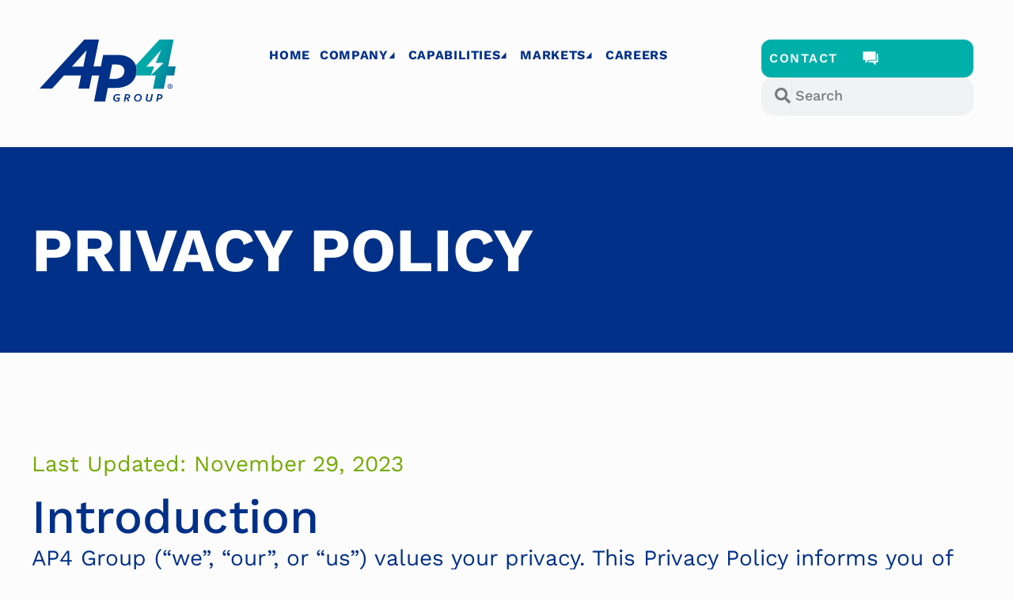

--- FILE ---
content_type: text/html; charset=UTF-8
request_url: https://ap4.com/privacy-policy/
body_size: 39363
content:
<!DOCTYPE html><html lang="en-US"><head><script data-no-optimize="1">var litespeed_docref=sessionStorage.getItem("litespeed_docref");litespeed_docref&&(Object.defineProperty(document,"referrer",{get:function(){return litespeed_docref}}),sessionStorage.removeItem("litespeed_docref"));</script> <meta charset="UTF-8"><meta name="viewport" content="width=device-width, initial-scale=1.0, viewport-fit=cover" /><meta name='robots' content='index, follow, max-image-preview:large, max-snippet:-1, max-video-preview:-1' /><link rel="alternate" hreflang="en-US" href="https://ap4.com/privacy-policy/"/><meta name="format-detection" content="telephone=no"><meta name="viewport" content="width=device-width, initial-scale=1, maximum-scale=1" /><meta name="theme-color" content="#ffffff" media="(prefers-color-scheme: light)"><meta name="theme-color" content="#ffffff" media="(prefers-color-scheme: dark)"><title>Privacy Policy - AP4 Group</title><meta name="description" content="This Privacy Policy informs you of our policies regarding the collection, use, and disclosure of personal data when you use ap4.com" /><link rel="canonical" href="https://ap4.com/privacy-policy/" /><meta property="og:locale" content="en_US" /><meta property="og:type" content="article" /><meta property="og:title" content="Privacy Policy - AP4 Group" /><meta property="og:description" content="This Privacy Policy informs you of our policies regarding the collection, use, and disclosure of personal data when you use ap4.com" /><meta property="og:url" content="https://ap4.com/privacy-policy/" /><meta property="og:site_name" content="AP4 Group - Full-Service Heavy-Duty &amp; Aeroderivative Industrial Gas Turbine Maintenance Provider." /><meta property="article:publisher" content="https://www.facebook.com/ap4energy" /><meta property="article:modified_time" content="2024-12-10T10:40:41+00:00" /><meta name="twitter:card" content="summary_large_image" /><meta name="twitter:site" content="@ap4energy" /><meta name="twitter:label1" content="Est. reading time" /><meta name="twitter:data1" content="2 minutes" /> <script type="application/ld+json" class="yoast-schema-graph">{"@context":"https://schema.org","@graph":[{"@type":"WebPage","@id":"https://ap4.com/privacy-policy/","url":"https://ap4.com/privacy-policy/","name":"Privacy Policy - AP4 Group","isPartOf":{"@id":"https://ap4.com/#website"},"datePublished":"2023-12-05T14:26:31+00:00","dateModified":"2024-12-10T10:40:41+00:00","description":"This Privacy Policy informs you of our policies regarding the collection, use, and disclosure of personal data when you use ap4.com","breadcrumb":{"@id":"https://ap4.com/privacy-policy/#breadcrumb"},"inLanguage":"en-US","potentialAction":[{"@type":"ReadAction","target":["https://ap4.com/privacy-policy/"]}]},{"@type":"BreadcrumbList","@id":"https://ap4.com/privacy-policy/#breadcrumb","itemListElement":[{"@type":"ListItem","position":1,"name":"Home","item":"https://ap4.com/"},{"@type":"ListItem","position":2,"name":"Privacy Policy"}]},{"@type":"WebSite","@id":"https://ap4.com/#website","url":"https://ap4.com/","name":"AP4 Group - Full-Service Heavy-Duty & Aeroderivative Industrial Gas Turbine Maintenance Provider.","description":"","publisher":{"@id":"https://ap4.com/#organization"},"potentialAction":[{"@type":"SearchAction","target":{"@type":"EntryPoint","urlTemplate":"https://ap4.com/?s={search_term_string}"},"query-input":{"@type":"PropertyValueSpecification","valueRequired":true,"valueName":"search_term_string"}}],"inLanguage":"en-US"},{"@type":"Organization","@id":"https://ap4.com/#organization","name":"AP4 Group","url":"https://ap4.com/","logo":{"@type":"ImageObject","inLanguage":"en-US","@id":"https://ap4.com/#/schema/logo/image/","url":"https://ap4.com/wp-content/uploads/ap4-favicon.png","contentUrl":"https://ap4.com/wp-content/uploads/ap4-favicon.png","width":563,"height":563,"caption":"AP4 Group"},"image":{"@id":"https://ap4.com/#/schema/logo/image/"},"sameAs":["https://www.facebook.com/ap4energy","https://x.com/ap4energy","https://www.facebook.com/ap4group","https://www.linkedin.com/company/ap4"]}]}</script> <link rel='dns-prefetch' href='//js.hs-scripts.com' /><link rel='dns-prefetch' href='//www.googletagmanager.com' /><link rel='dns-prefetch' href='//fonts.googleapis.com' /><link rel="alternate" title="oEmbed (JSON)" type="application/json+oembed" href="https://ap4.com/wp-json/oembed/1.0/embed?url=https%3A%2F%2Fap4.com%2Fprivacy-policy%2F" /><link rel="alternate" title="oEmbed (XML)" type="text/xml+oembed" href="https://ap4.com/wp-json/oembed/1.0/embed?url=https%3A%2F%2Fap4.com%2Fprivacy-policy%2F&#038;format=xml" /><style id='wp-img-auto-sizes-contain-inline-css' type='text/css'>img:is([sizes=auto i],[sizes^="auto," i]){contain-intrinsic-size:3000px 1500px}
/*# sourceURL=wp-img-auto-sizes-contain-inline-css */</style><link data-optimized="2" rel="stylesheet" href="https://ap4.com/wp-content/litespeed/css/bbd25ce212094e921d0c68c18e3a836f.css?ver=31584" /><style id='classic-theme-styles-inline-css' type='text/css'>/*! This file is auto-generated */
.wp-block-button__link{color:#fff;background-color:#32373c;border-radius:9999px;box-shadow:none;text-decoration:none;padding:calc(.667em + 2px) calc(1.333em + 2px);font-size:1.125em}.wp-block-file__button{background:#32373c;color:#fff;text-decoration:none}
/*# sourceURL=/wp-includes/css/classic-themes.min.css */</style><style id='global-styles-inline-css' type='text/css'>:root{--wp--preset--aspect-ratio--square: 1;--wp--preset--aspect-ratio--4-3: 4/3;--wp--preset--aspect-ratio--3-4: 3/4;--wp--preset--aspect-ratio--3-2: 3/2;--wp--preset--aspect-ratio--2-3: 2/3;--wp--preset--aspect-ratio--16-9: 16/9;--wp--preset--aspect-ratio--9-16: 9/16;--wp--preset--color--black: #000000;--wp--preset--color--cyan-bluish-gray: #abb8c3;--wp--preset--color--white: #ffffff;--wp--preset--color--pale-pink: #f78da7;--wp--preset--color--vivid-red: #cf2e2e;--wp--preset--color--luminous-vivid-orange: #ff6900;--wp--preset--color--luminous-vivid-amber: #fcb900;--wp--preset--color--light-green-cyan: #7bdcb5;--wp--preset--color--vivid-green-cyan: #00d084;--wp--preset--color--pale-cyan-blue: #8ed1fc;--wp--preset--color--vivid-cyan-blue: #0693e3;--wp--preset--color--vivid-purple: #9b51e0;--wp--preset--gradient--vivid-cyan-blue-to-vivid-purple: linear-gradient(135deg,rgb(6,147,227) 0%,rgb(155,81,224) 100%);--wp--preset--gradient--light-green-cyan-to-vivid-green-cyan: linear-gradient(135deg,rgb(122,220,180) 0%,rgb(0,208,130) 100%);--wp--preset--gradient--luminous-vivid-amber-to-luminous-vivid-orange: linear-gradient(135deg,rgb(252,185,0) 0%,rgb(255,105,0) 100%);--wp--preset--gradient--luminous-vivid-orange-to-vivid-red: linear-gradient(135deg,rgb(255,105,0) 0%,rgb(207,46,46) 100%);--wp--preset--gradient--very-light-gray-to-cyan-bluish-gray: linear-gradient(135deg,rgb(238,238,238) 0%,rgb(169,184,195) 100%);--wp--preset--gradient--cool-to-warm-spectrum: linear-gradient(135deg,rgb(74,234,220) 0%,rgb(151,120,209) 20%,rgb(207,42,186) 40%,rgb(238,44,130) 60%,rgb(251,105,98) 80%,rgb(254,248,76) 100%);--wp--preset--gradient--blush-light-purple: linear-gradient(135deg,rgb(255,206,236) 0%,rgb(152,150,240) 100%);--wp--preset--gradient--blush-bordeaux: linear-gradient(135deg,rgb(254,205,165) 0%,rgb(254,45,45) 50%,rgb(107,0,62) 100%);--wp--preset--gradient--luminous-dusk: linear-gradient(135deg,rgb(255,203,112) 0%,rgb(199,81,192) 50%,rgb(65,88,208) 100%);--wp--preset--gradient--pale-ocean: linear-gradient(135deg,rgb(255,245,203) 0%,rgb(182,227,212) 50%,rgb(51,167,181) 100%);--wp--preset--gradient--electric-grass: linear-gradient(135deg,rgb(202,248,128) 0%,rgb(113,206,126) 100%);--wp--preset--gradient--midnight: linear-gradient(135deg,rgb(2,3,129) 0%,rgb(40,116,252) 100%);--wp--preset--font-size--small: 13px;--wp--preset--font-size--medium: 20px;--wp--preset--font-size--large: 36px;--wp--preset--font-size--x-large: 42px;--wp--preset--spacing--20: 0.44rem;--wp--preset--spacing--30: 0.67rem;--wp--preset--spacing--40: 1rem;--wp--preset--spacing--50: 1.5rem;--wp--preset--spacing--60: 2.25rem;--wp--preset--spacing--70: 3.38rem;--wp--preset--spacing--80: 5.06rem;--wp--preset--shadow--natural: 6px 6px 9px rgba(0, 0, 0, 0.2);--wp--preset--shadow--deep: 12px 12px 50px rgba(0, 0, 0, 0.4);--wp--preset--shadow--sharp: 6px 6px 0px rgba(0, 0, 0, 0.2);--wp--preset--shadow--outlined: 6px 6px 0px -3px rgb(255, 255, 255), 6px 6px rgb(0, 0, 0);--wp--preset--shadow--crisp: 6px 6px 0px rgb(0, 0, 0);}:where(.is-layout-flex){gap: 0.5em;}:where(.is-layout-grid){gap: 0.5em;}body .is-layout-flex{display: flex;}.is-layout-flex{flex-wrap: wrap;align-items: center;}.is-layout-flex > :is(*, div){margin: 0;}body .is-layout-grid{display: grid;}.is-layout-grid > :is(*, div){margin: 0;}:where(.wp-block-columns.is-layout-flex){gap: 2em;}:where(.wp-block-columns.is-layout-grid){gap: 2em;}:where(.wp-block-post-template.is-layout-flex){gap: 1.25em;}:where(.wp-block-post-template.is-layout-grid){gap: 1.25em;}.has-black-color{color: var(--wp--preset--color--black) !important;}.has-cyan-bluish-gray-color{color: var(--wp--preset--color--cyan-bluish-gray) !important;}.has-white-color{color: var(--wp--preset--color--white) !important;}.has-pale-pink-color{color: var(--wp--preset--color--pale-pink) !important;}.has-vivid-red-color{color: var(--wp--preset--color--vivid-red) !important;}.has-luminous-vivid-orange-color{color: var(--wp--preset--color--luminous-vivid-orange) !important;}.has-luminous-vivid-amber-color{color: var(--wp--preset--color--luminous-vivid-amber) !important;}.has-light-green-cyan-color{color: var(--wp--preset--color--light-green-cyan) !important;}.has-vivid-green-cyan-color{color: var(--wp--preset--color--vivid-green-cyan) !important;}.has-pale-cyan-blue-color{color: var(--wp--preset--color--pale-cyan-blue) !important;}.has-vivid-cyan-blue-color{color: var(--wp--preset--color--vivid-cyan-blue) !important;}.has-vivid-purple-color{color: var(--wp--preset--color--vivid-purple) !important;}.has-black-background-color{background-color: var(--wp--preset--color--black) !important;}.has-cyan-bluish-gray-background-color{background-color: var(--wp--preset--color--cyan-bluish-gray) !important;}.has-white-background-color{background-color: var(--wp--preset--color--white) !important;}.has-pale-pink-background-color{background-color: var(--wp--preset--color--pale-pink) !important;}.has-vivid-red-background-color{background-color: var(--wp--preset--color--vivid-red) !important;}.has-luminous-vivid-orange-background-color{background-color: var(--wp--preset--color--luminous-vivid-orange) !important;}.has-luminous-vivid-amber-background-color{background-color: var(--wp--preset--color--luminous-vivid-amber) !important;}.has-light-green-cyan-background-color{background-color: var(--wp--preset--color--light-green-cyan) !important;}.has-vivid-green-cyan-background-color{background-color: var(--wp--preset--color--vivid-green-cyan) !important;}.has-pale-cyan-blue-background-color{background-color: var(--wp--preset--color--pale-cyan-blue) !important;}.has-vivid-cyan-blue-background-color{background-color: var(--wp--preset--color--vivid-cyan-blue) !important;}.has-vivid-purple-background-color{background-color: var(--wp--preset--color--vivid-purple) !important;}.has-black-border-color{border-color: var(--wp--preset--color--black) !important;}.has-cyan-bluish-gray-border-color{border-color: var(--wp--preset--color--cyan-bluish-gray) !important;}.has-white-border-color{border-color: var(--wp--preset--color--white) !important;}.has-pale-pink-border-color{border-color: var(--wp--preset--color--pale-pink) !important;}.has-vivid-red-border-color{border-color: var(--wp--preset--color--vivid-red) !important;}.has-luminous-vivid-orange-border-color{border-color: var(--wp--preset--color--luminous-vivid-orange) !important;}.has-luminous-vivid-amber-border-color{border-color: var(--wp--preset--color--luminous-vivid-amber) !important;}.has-light-green-cyan-border-color{border-color: var(--wp--preset--color--light-green-cyan) !important;}.has-vivid-green-cyan-border-color{border-color: var(--wp--preset--color--vivid-green-cyan) !important;}.has-pale-cyan-blue-border-color{border-color: var(--wp--preset--color--pale-cyan-blue) !important;}.has-vivid-cyan-blue-border-color{border-color: var(--wp--preset--color--vivid-cyan-blue) !important;}.has-vivid-purple-border-color{border-color: var(--wp--preset--color--vivid-purple) !important;}.has-vivid-cyan-blue-to-vivid-purple-gradient-background{background: var(--wp--preset--gradient--vivid-cyan-blue-to-vivid-purple) !important;}.has-light-green-cyan-to-vivid-green-cyan-gradient-background{background: var(--wp--preset--gradient--light-green-cyan-to-vivid-green-cyan) !important;}.has-luminous-vivid-amber-to-luminous-vivid-orange-gradient-background{background: var(--wp--preset--gradient--luminous-vivid-amber-to-luminous-vivid-orange) !important;}.has-luminous-vivid-orange-to-vivid-red-gradient-background{background: var(--wp--preset--gradient--luminous-vivid-orange-to-vivid-red) !important;}.has-very-light-gray-to-cyan-bluish-gray-gradient-background{background: var(--wp--preset--gradient--very-light-gray-to-cyan-bluish-gray) !important;}.has-cool-to-warm-spectrum-gradient-background{background: var(--wp--preset--gradient--cool-to-warm-spectrum) !important;}.has-blush-light-purple-gradient-background{background: var(--wp--preset--gradient--blush-light-purple) !important;}.has-blush-bordeaux-gradient-background{background: var(--wp--preset--gradient--blush-bordeaux) !important;}.has-luminous-dusk-gradient-background{background: var(--wp--preset--gradient--luminous-dusk) !important;}.has-pale-ocean-gradient-background{background: var(--wp--preset--gradient--pale-ocean) !important;}.has-electric-grass-gradient-background{background: var(--wp--preset--gradient--electric-grass) !important;}.has-midnight-gradient-background{background: var(--wp--preset--gradient--midnight) !important;}.has-small-font-size{font-size: var(--wp--preset--font-size--small) !important;}.has-medium-font-size{font-size: var(--wp--preset--font-size--medium) !important;}.has-large-font-size{font-size: var(--wp--preset--font-size--large) !important;}.has-x-large-font-size{font-size: var(--wp--preset--font-size--x-large) !important;}
:where(.wp-block-post-template.is-layout-flex){gap: 1.25em;}:where(.wp-block-post-template.is-layout-grid){gap: 1.25em;}
:where(.wp-block-term-template.is-layout-flex){gap: 1.25em;}:where(.wp-block-term-template.is-layout-grid){gap: 1.25em;}
:where(.wp-block-columns.is-layout-flex){gap: 2em;}:where(.wp-block-columns.is-layout-grid){gap: 2em;}
:root :where(.wp-block-pullquote){font-size: 1.5em;line-height: 1.6;}
/*# sourceURL=global-styles-inline-css */</style><style id='mfn-dynamic-inline-css' type='text/css'>html{background-color:#FCFCFC}#Wrapper,#Content,.mfn-popup .mfn-popup-content,.mfn-off-canvas-sidebar .mfn-off-canvas-content-wrapper,.mfn-cart-holder,.mfn-header-login,#Top_bar .search_wrapper,#Top_bar .top_bar_right .mfn-live-search-box,.column_livesearch .mfn-live-search-wrapper,.column_livesearch .mfn-live-search-box{background-color:#FCFCFC}.layout-boxed.mfn-bebuilder-header.mfn-ui #Wrapper .mfn-only-sample-content{background-color:#FCFCFC}body:not(.template-slider) #Header{min-height:250px}body.header-below:not(.template-slider) #Header{padding-top:250px}#Footer .widgets_wrapper{padding:70px 0}.has-search-overlay.search-overlay-opened #search-overlay{background-color:rgba(0,0,0,0.6)}.elementor-page.elementor-default #Content .the_content .section_wrapper{max-width:100%}.elementor-page.elementor-default #Content .section.the_content{width:100%}.elementor-page.elementor-default #Content .section_wrapper .the_content_wrapper{margin-left:0;margin-right:0;width:100%}body,span.date_label,.timeline_items li h3 span,input[type="date"],input[type="text"],input[type="password"],input[type="tel"],input[type="email"],input[type="url"],textarea,select,.offer_li .title h3,.mfn-menu-item-megamenu{font-family:"Poppins",-apple-system,BlinkMacSystemFont,"Segoe UI",Roboto,Oxygen-Sans,Ubuntu,Cantarell,"Helvetica Neue",sans-serif}.lead,.big{font-family:"Poppins",-apple-system,BlinkMacSystemFont,"Segoe UI",Roboto,Oxygen-Sans,Ubuntu,Cantarell,"Helvetica Neue",sans-serif}#menu > ul > li > a,#overlay-menu ul li a{font-family:"Poppins",-apple-system,BlinkMacSystemFont,"Segoe UI",Roboto,Oxygen-Sans,Ubuntu,Cantarell,"Helvetica Neue",sans-serif}#Subheader .title{font-family:"Poppins",-apple-system,BlinkMacSystemFont,"Segoe UI",Roboto,Oxygen-Sans,Ubuntu,Cantarell,"Helvetica Neue",sans-serif}h1,h2,h3,h4,.text-logo #logo{font-family:"Poppins",-apple-system,BlinkMacSystemFont,"Segoe UI",Roboto,Oxygen-Sans,Ubuntu,Cantarell,"Helvetica Neue",sans-serif}h5,h6{font-family:"Poppins",-apple-system,BlinkMacSystemFont,"Segoe UI",Roboto,Oxygen-Sans,Ubuntu,Cantarell,"Helvetica Neue",sans-serif}blockquote{font-family:"Poppins",-apple-system,BlinkMacSystemFont,"Segoe UI",Roboto,Oxygen-Sans,Ubuntu,Cantarell,"Helvetica Neue",sans-serif}.chart_box .chart .num,.counter .desc_wrapper .number-wrapper,.how_it_works .image .number,.pricing-box .plan-header .price,.quick_fact .number-wrapper,.woocommerce .product div.entry-summary .price{font-family:"Poppins",-apple-system,BlinkMacSystemFont,"Segoe UI",Roboto,Oxygen-Sans,Ubuntu,Cantarell,"Helvetica Neue",sans-serif}body,.mfn-menu-item-megamenu{font-size:15px;line-height:28px;font-weight:400;letter-spacing:0px}.lead,.big{font-size:17px;line-height:30px;font-weight:400;letter-spacing:0px}#menu > ul > li > a,#overlay-menu ul li a{font-size:15px;font-weight:500;letter-spacing:0px}#overlay-menu ul li a{line-height:22.5px}#Subheader .title{font-size:50px;line-height:60px;font-weight:400;letter-spacing:0px}h1,.text-logo #logo{font-size:50px;line-height:60px;font-weight:500;letter-spacing:0px}h2{font-size:40px;line-height:50px;font-weight:500;letter-spacing:0px}h3,.woocommerce ul.products li.product h3,.woocommerce #customer_login h2{font-size:30px;line-height:40px;font-weight:400;letter-spacing:0px}h4,.woocommerce .woocommerce-order-details__title,.woocommerce .wc-bacs-bank-details-heading,.woocommerce .woocommerce-customer-details h2{font-size:20px;line-height:30px;font-weight:600;letter-spacing:0px}h5{font-size:18px;line-height:30px;font-weight:400;letter-spacing:0px}h6{font-size:15px;line-height:26px;font-weight:700;letter-spacing:0px}#Intro .intro-title{font-size:70px;line-height:70px;font-weight:400;letter-spacing:0px}@media only screen and (min-width:768px) and (max-width:959px){body,.mfn-menu-item-megamenu{font-size:13px;line-height:24px;font-weight:400;letter-spacing:0px}.lead,.big{font-size:14px;line-height:26px;font-weight:400;letter-spacing:0px}#menu > ul > li > a,#overlay-menu ul li a{font-size:13px;font-weight:500;letter-spacing:0px}#overlay-menu ul li a{line-height:19.5px}#Subheader .title{font-size:43px;line-height:51px;font-weight:400;letter-spacing:0px}h1,.text-logo #logo{font-size:43px;line-height:51px;font-weight:500;letter-spacing:0px}h2{font-size:34px;line-height:43px;font-weight:500;letter-spacing:0px}h3,.woocommerce ul.products li.product h3,.woocommerce #customer_login h2{font-size:26px;line-height:34px;font-weight:400;letter-spacing:0px}h4,.woocommerce .woocommerce-order-details__title,.woocommerce .wc-bacs-bank-details-heading,.woocommerce .woocommerce-customer-details h2{font-size:17px;line-height:26px;font-weight:600;letter-spacing:0px}h5{font-size:15px;line-height:26px;font-weight:400;letter-spacing:0px}h6{font-size:13px;line-height:22px;font-weight:700;letter-spacing:0px}#Intro .intro-title{font-size:60px;line-height:60px;font-weight:400;letter-spacing:0px}blockquote{font-size:15px}.chart_box .chart .num{font-size:45px;line-height:45px}.counter .desc_wrapper .number-wrapper{font-size:45px;line-height:45px}.counter .desc_wrapper .title{font-size:14px;line-height:18px}.faq .question .title{font-size:14px}.fancy_heading .title{font-size:38px;line-height:38px}.offer .offer_li .desc_wrapper .title h3{font-size:32px;line-height:32px}.offer_thumb_ul li.offer_thumb_li .desc_wrapper .title h3{font-size:32px;line-height:32px}.pricing-box .plan-header h2{font-size:27px;line-height:27px}.pricing-box .plan-header .price > span{font-size:40px;line-height:40px}.pricing-box .plan-header .price sup.currency{font-size:18px;line-height:18px}.pricing-box .plan-header .price sup.period{font-size:14px;line-height:14px}.quick_fact .number-wrapper{font-size:80px;line-height:80px}.trailer_box .desc h2{font-size:27px;line-height:27px}.widget > h3{font-size:17px;line-height:20px}}@media only screen and (min-width:480px) and (max-width:767px){body,.mfn-menu-item-megamenu{font-size:13px;line-height:21px;font-weight:400;letter-spacing:0px}.lead,.big{font-size:13px;line-height:23px;font-weight:400;letter-spacing:0px}#menu > ul > li > a,#overlay-menu ul li a{font-size:13px;font-weight:500;letter-spacing:0px}#overlay-menu ul li a{line-height:19.5px}#Subheader .title{font-size:38px;line-height:45px;font-weight:400;letter-spacing:0px}h1,.text-logo #logo{font-size:38px;line-height:45px;font-weight:500;letter-spacing:0px}h2{font-size:30px;line-height:38px;font-weight:500;letter-spacing:0px}h3,.woocommerce ul.products li.product h3,.woocommerce #customer_login h2{font-size:23px;line-height:30px;font-weight:400;letter-spacing:0px}h4,.woocommerce .woocommerce-order-details__title,.woocommerce .wc-bacs-bank-details-heading,.woocommerce .woocommerce-customer-details h2{font-size:15px;line-height:23px;font-weight:600;letter-spacing:0px}h5{font-size:14px;line-height:23px;font-weight:400;letter-spacing:0px}h6{font-size:13px;line-height:20px;font-weight:700;letter-spacing:0px}#Intro .intro-title{font-size:53px;line-height:53px;font-weight:400;letter-spacing:0px}blockquote{font-size:14px}.chart_box .chart .num{font-size:40px;line-height:40px}.counter .desc_wrapper .number-wrapper{font-size:40px;line-height:40px}.counter .desc_wrapper .title{font-size:13px;line-height:16px}.faq .question .title{font-size:13px}.fancy_heading .title{font-size:34px;line-height:34px}.offer .offer_li .desc_wrapper .title h3{font-size:28px;line-height:28px}.offer_thumb_ul li.offer_thumb_li .desc_wrapper .title h3{font-size:28px;line-height:28px}.pricing-box .plan-header h2{font-size:24px;line-height:24px}.pricing-box .plan-header .price > span{font-size:34px;line-height:34px}.pricing-box .plan-header .price sup.currency{font-size:16px;line-height:16px}.pricing-box .plan-header .price sup.period{font-size:13px;line-height:13px}.quick_fact .number-wrapper{font-size:70px;line-height:70px}.trailer_box .desc h2{font-size:24px;line-height:24px}.widget > h3{font-size:16px;line-height:19px}}@media only screen and (max-width:479px){body,.mfn-menu-item-megamenu{font-size:13px;line-height:19px;font-weight:400;letter-spacing:0px}.lead,.big{font-size:13px;line-height:19px;font-weight:400;letter-spacing:0px}#menu > ul > li > a,#overlay-menu ul li a{font-size:13px;font-weight:500;letter-spacing:0px}#overlay-menu ul li a{line-height:19.5px}#Subheader .title{font-size:30px;line-height:36px;font-weight:400;letter-spacing:0px}h1,.text-logo #logo{font-size:30px;line-height:36px;font-weight:500;letter-spacing:0px}h2{font-size:24px;line-height:30px;font-weight:500;letter-spacing:0px}h3,.woocommerce ul.products li.product h3,.woocommerce #customer_login h2{font-size:18px;line-height:24px;font-weight:400;letter-spacing:0px}h4,.woocommerce .woocommerce-order-details__title,.woocommerce .wc-bacs-bank-details-heading,.woocommerce .woocommerce-customer-details h2{font-size:13px;line-height:19px;font-weight:600;letter-spacing:0px}h5{font-size:13px;line-height:19px;font-weight:400;letter-spacing:0px}h6{font-size:13px;line-height:19px;font-weight:700;letter-spacing:0px}#Intro .intro-title{font-size:42px;line-height:42px;font-weight:400;letter-spacing:0px}blockquote{font-size:13px}.chart_box .chart .num{font-size:35px;line-height:35px}.counter .desc_wrapper .number-wrapper{font-size:35px;line-height:35px}.counter .desc_wrapper .title{font-size:13px;line-height:26px}.faq .question .title{font-size:13px}.fancy_heading .title{font-size:30px;line-height:30px}.offer .offer_li .desc_wrapper .title h3{font-size:26px;line-height:26px}.offer_thumb_ul li.offer_thumb_li .desc_wrapper .title h3{font-size:26px;line-height:26px}.pricing-box .plan-header h2{font-size:21px;line-height:21px}.pricing-box .plan-header .price > span{font-size:32px;line-height:32px}.pricing-box .plan-header .price sup.currency{font-size:14px;line-height:14px}.pricing-box .plan-header .price sup.period{font-size:13px;line-height:13px}.quick_fact .number-wrapper{font-size:60px;line-height:60px}.trailer_box .desc h2{font-size:21px;line-height:21px}.widget > h3{font-size:15px;line-height:18px}}.with_aside .sidebar.columns{width:23%}.with_aside .sections_group{width:77%}.aside_both .sidebar.columns{width:18%}.aside_both .sidebar.sidebar-1{margin-left:-82%}.aside_both .sections_group{width:64%;margin-left:18%}@media only screen and (min-width:1240px){#Wrapper,.with_aside .content_wrapper{max-width:1240px}body.layout-boxed.mfn-header-scrolled .mfn-header-tmpl.mfn-sticky-layout-width{max-width:1240px;left:0;right:0;margin-left:auto;margin-right:auto}body.layout-boxed:not(.mfn-header-scrolled) .mfn-header-tmpl.mfn-header-layout-width,body.layout-boxed .mfn-header-tmpl.mfn-header-layout-width:not(.mfn-hasSticky){max-width:1240px;left:0;right:0;margin-left:auto;margin-right:auto}body.layout-boxed.mfn-bebuilder-header.mfn-ui .mfn-only-sample-content{max-width:1240px;margin-left:auto;margin-right:auto}.section_wrapper,.container{max-width:1220px}.layout-boxed.header-boxed #Top_bar.is-sticky{max-width:1240px}}@media only screen and (max-width:767px){#Wrapper{max-width:calc(100% - 67px)}.content_wrapper .section_wrapper,.container,.four.columns .widget-area{max-width:550px !important;padding-left:33px;padding-right:33px}}body{--mfn-button-font-family:inherit;--mfn-button-font-size:15px;--mfn-button-font-weight:400;--mfn-button-font-style:inherit;--mfn-button-letter-spacing:0px;--mfn-button-padding:16px 20px 16px 20px;--mfn-button-border-width:0;--mfn-button-border-radius:5px 5px 5px 5px;--mfn-button-gap:10px;--mfn-button-transition:0.2s;--mfn-button-color:#747474;--mfn-button-color-hover:#747474;--mfn-button-bg:#f7f7f7;--mfn-button-bg-hover:#eaeaea;--mfn-button-border-color:transparent;--mfn-button-border-color-hover:transparent;--mfn-button-icon-color:#747474;--mfn-button-icon-color-hover:#747474;--mfn-button-box-shadow:unset;--mfn-button-theme-color:#ffffff;--mfn-button-theme-color-hover:#ffffff;--mfn-button-theme-bg:#0089f7;--mfn-button-theme-bg-hover:#007cea;--mfn-button-theme-border-color:transparent;--mfn-button-theme-border-color-hover:transparent;--mfn-button-theme-icon-color:#ffffff;--mfn-button-theme-icon-color-hover:#ffffff;--mfn-button-theme-box-shadow:unset;--mfn-button-shop-color:#ffffff;--mfn-button-shop-color-hover:#ffffff;--mfn-button-shop-bg:#0089f7;--mfn-button-shop-bg-hover:#007cea;--mfn-button-shop-border-color:transparent;--mfn-button-shop-border-color-hover:transparent;--mfn-button-shop-icon-color:#626262;--mfn-button-shop-icon-color-hover:#626262;--mfn-button-shop-box-shadow:unset;--mfn-button-action-color:#ffffff;--mfn-button-action-color-hover:#ffffff;--mfn-button-action-bg:#0089f7;--mfn-button-action-bg-hover:#007cea;--mfn-button-action-border-color:transparent;--mfn-button-action-border-color-hover:transparent;--mfn-button-action-icon-color:#626262;--mfn-button-action-icon-color-hover:#626262;--mfn-button-action-box-shadow:unset}@media only screen and (max-width:959px){body{}}@media only screen and (max-width:768px){body{}}.mfn-cookies,.mfn-cookies-reopen{--mfn-gdpr2-container-text-color:#626262;--mfn-gdpr2-container-strong-color:#07070a;--mfn-gdpr2-container-bg:#ffffff;--mfn-gdpr2-container-overlay:rgba(25,37,48,0.6);--mfn-gdpr2-details-box-bg:#fbfbfb;--mfn-gdpr2-details-switch-bg:#00032a;--mfn-gdpr2-details-switch-bg-active:#5acb65;--mfn-gdpr2-tabs-text-color:#07070a;--mfn-gdpr2-tabs-text-color-active:#0089f7;--mfn-gdpr2-tabs-border:rgba(8,8,14,0.1);--mfn-gdpr2-buttons-box-bg:#fbfbfb;--mfn-gdpr2-reopen-background:#fff;--mfn-gdpr2-reopen-color:#222}#Top_bar #logo,.header-fixed #Top_bar #logo,.header-plain #Top_bar #logo,.header-transparent #Top_bar #logo{height:60px;line-height:60px;padding:15px 0}.logo-overflow #Top_bar:not(.is-sticky) .logo{height:90px}#Top_bar .menu > li > a{padding:15px 0}.menu-highlight:not(.header-creative) #Top_bar .menu > li > a{margin:20px 0}.header-plain:not(.menu-highlight) #Top_bar .menu > li > a span:not(.description){line-height:90px}.header-fixed #Top_bar .menu > li > a{padding:30px 0}@media only screen and (max-width:767px){.mobile-header-mini #Top_bar #logo{height:50px!important;line-height:50px!important;margin:5px 0}}#Top_bar #logo img.svg{width:100px}.image_frame,.wp-caption{border-width:0px}.alert{border-radius:0px}#Top_bar .top_bar_right .top-bar-right-input input{width:200px}.mfn-live-search-box .mfn-live-search-list{max-height:300px}#Side_slide{right:-250px;width:250px}#Side_slide.left{left:-250px}.blog-teaser li .desc-wrapper .desc{background-position-y:-1px}.mfn-free-delivery-info{--mfn-free-delivery-bar:#0089F7;--mfn-free-delivery-bg:rgba(0,0,0,0.1);--mfn-free-delivery-achieved:#0089F7}#back_to_top i{color:#65666C}@media only screen and ( max-width:767px ){}@media only screen and (min-width:1240px){body:not(.header-simple) #Top_bar #menu{display:block!important}.tr-menu #Top_bar #menu{background:none!important}#Top_bar .menu > li > ul.mfn-megamenu > li{float:left}#Top_bar .menu > li > ul.mfn-megamenu > li.mfn-megamenu-cols-1{width:100%}#Top_bar .menu > li > ul.mfn-megamenu > li.mfn-megamenu-cols-2{width:50%}#Top_bar .menu > li > ul.mfn-megamenu > li.mfn-megamenu-cols-3{width:33.33%}#Top_bar .menu > li > ul.mfn-megamenu > li.mfn-megamenu-cols-4{width:25%}#Top_bar .menu > li > ul.mfn-megamenu > li.mfn-megamenu-cols-5{width:20%}#Top_bar .menu > li > ul.mfn-megamenu > li.mfn-megamenu-cols-6{width:16.66%}#Top_bar .menu > li > ul.mfn-megamenu > li > ul{display:block!important;position:inherit;left:auto;top:auto;border-width:0 1px 0 0}#Top_bar .menu > li > ul.mfn-megamenu > li:last-child > ul{border:0}#Top_bar .menu > li > ul.mfn-megamenu > li > ul li{width:auto}#Top_bar .menu > li > ul.mfn-megamenu a.mfn-megamenu-title{text-transform:uppercase;font-weight:400;background:none}#Top_bar .menu > li > ul.mfn-megamenu a .menu-arrow{display:none}.menuo-right #Top_bar .menu > li > ul.mfn-megamenu{left:0;width:98%!important;margin:0 1%;padding:20px 0}.menuo-right #Top_bar .menu > li > ul.mfn-megamenu-bg{box-sizing:border-box}#Top_bar .menu > li > ul.mfn-megamenu-bg{padding:20px 166px 20px 20px;background-repeat:no-repeat;background-position:right bottom}.rtl #Top_bar .menu > li > ul.mfn-megamenu-bg{padding-left:166px;padding-right:20px;background-position:left bottom}#Top_bar .menu > li > ul.mfn-megamenu-bg > li{background:none}#Top_bar .menu > li > ul.mfn-megamenu-bg > li a{border:none}#Top_bar .menu > li > ul.mfn-megamenu-bg > li > ul{background:none!important;-webkit-box-shadow:0 0 0 0;-moz-box-shadow:0 0 0 0;box-shadow:0 0 0 0}.mm-vertical #Top_bar .container{position:relative}.mm-vertical #Top_bar .top_bar_left{position:static}.mm-vertical #Top_bar .menu > li ul{box-shadow:0 0 0 0 transparent!important;background-image:none}.mm-vertical #Top_bar .menu > li > ul.mfn-megamenu{padding:20px 0}.mm-vertical.header-plain #Top_bar .menu > li > ul.mfn-megamenu{width:100%!important;margin:0}.mm-vertical #Top_bar .menu > li > ul.mfn-megamenu > li{display:table-cell;float:none!important;width:10%;padding:0 15px;border-right:1px solid rgba(0,0,0,0.05)}.mm-vertical #Top_bar .menu > li > ul.mfn-megamenu > li:last-child{border-right-width:0}.mm-vertical #Top_bar .menu > li > ul.mfn-megamenu > li.hide-border{border-right-width:0}.mm-vertical #Top_bar .menu > li > ul.mfn-megamenu > li a{border-bottom-width:0;padding:9px 15px;line-height:120%}.mm-vertical #Top_bar .menu > li > ul.mfn-megamenu a.mfn-megamenu-title{font-weight:700}.rtl .mm-vertical #Top_bar .menu > li > ul.mfn-megamenu > li:first-child{border-right-width:0}.rtl .mm-vertical #Top_bar .menu > li > ul.mfn-megamenu > li:last-child{border-right-width:1px}body.header-shop #Top_bar #menu{display:flex!important;background-color:transparent}.header-shop #Top_bar.is-sticky .top_bar_row_second{display:none}.header-plain:not(.menuo-right) #Header .top_bar_left{width:auto!important}.header-stack.header-center #Top_bar #menu{display:inline-block!important}.header-simple #Top_bar #menu{display:none;height:auto;width:300px;bottom:auto;top:100%;right:1px;position:absolute;margin:0}.header-simple #Header a.responsive-menu-toggle{display:block;right:10px}.header-simple #Top_bar #menu > ul{width:100%;float:left}.header-simple #Top_bar #menu ul li{width:100%;padding-bottom:0;border-right:0;position:relative}.header-simple #Top_bar #menu ul li a{padding:0 20px;margin:0;display:block;height:auto;line-height:normal;border:none}.header-simple #Top_bar #menu ul li a:not(.menu-toggle):after{display:none}.header-simple #Top_bar #menu ul li a span{border:none;line-height:44px;display:inline;padding:0}.header-simple #Top_bar #menu ul li.submenu .menu-toggle{display:block;position:absolute;right:0;top:0;width:44px;height:44px;line-height:44px;font-size:30px;font-weight:300;text-align:center;cursor:pointer;color:#444;opacity:0.33;transform:unset}.header-simple #Top_bar #menu ul li.submenu .menu-toggle:after{content:"+";position:static}.header-simple #Top_bar #menu ul li.hover > .menu-toggle:after{content:"-"}.header-simple #Top_bar #menu ul li.hover a{border-bottom:0}.header-simple #Top_bar #menu ul.mfn-megamenu li .menu-toggle{display:none}.header-simple #Top_bar #menu ul li ul{position:relative!important;left:0!important;top:0;padding:0;margin:0!important;width:auto!important;background-image:none}.header-simple #Top_bar #menu ul li ul li{width:100%!important;display:block;padding:0}.header-simple #Top_bar #menu ul li ul li a{padding:0 20px 0 30px}.header-simple #Top_bar #menu ul li ul li a .menu-arrow{display:none}.header-simple #Top_bar #menu ul li ul li a span{padding:0}.header-simple #Top_bar #menu ul li ul li a span:after{display:none!important}.header-simple #Top_bar .menu > li > ul.mfn-megamenu a.mfn-megamenu-title{text-transform:uppercase;font-weight:400}.header-simple #Top_bar .menu > li > ul.mfn-megamenu > li > ul{display:block!important;position:inherit;left:auto;top:auto}.header-simple #Top_bar #menu ul li ul li ul{border-left:0!important;padding:0;top:0}.header-simple #Top_bar #menu ul li ul li ul li a{padding:0 20px 0 40px}.rtl.header-simple #Top_bar #menu{left:1px;right:auto}.rtl.header-simple #Top_bar a.responsive-menu-toggle{left:10px;right:auto}.rtl.header-simple #Top_bar #menu ul li.submenu .menu-toggle{left:0;right:auto}.rtl.header-simple #Top_bar #menu ul li ul{left:auto!important;right:0!important}.rtl.header-simple #Top_bar #menu ul li ul li a{padding:0 30px 0 20px}.rtl.header-simple #Top_bar #menu ul li ul li ul li a{padding:0 40px 0 20px}.menu-highlight #Top_bar .menu > li{margin:0 2px}.menu-highlight:not(.header-creative) #Top_bar .menu > li > a{padding:0;-webkit-border-radius:5px;border-radius:5px}.menu-highlight #Top_bar .menu > li > a:after{display:none}.menu-highlight #Top_bar .menu > li > a span:not(.description){line-height:50px}.menu-highlight #Top_bar .menu > li > a span.description{display:none}.menu-highlight.header-stack #Top_bar .menu > li > a{margin:10px 0!important}.menu-highlight.header-stack #Top_bar .menu > li > a span:not(.description){line-height:40px}.menu-highlight.header-simple #Top_bar #menu ul li,.menu-highlight.header-creative #Top_bar #menu ul li{margin:0}.menu-highlight.header-simple #Top_bar #menu ul li > a,.menu-highlight.header-creative #Top_bar #menu ul li > a{-webkit-border-radius:0;border-radius:0}.menu-highlight:not(.header-fixed):not(.header-simple) #Top_bar.is-sticky .menu > li > a{margin:10px 0!important;padding:5px 0!important}.menu-highlight:not(.header-fixed):not(.header-simple) #Top_bar.is-sticky .menu > li > a span{line-height:30px!important}.header-modern.menu-highlight.menuo-right .menu_wrapper{margin-right:20px}.menu-line-below #Top_bar .menu > li > a:not(.menu-toggle):after{top:auto;bottom:-4px}.menu-line-below #Top_bar.is-sticky .menu > li > a:not(.menu-toggle):after{top:auto;bottom:-4px}.menu-line-below-80 #Top_bar:not(.is-sticky) .menu > li > a:not(.menu-toggle):after{height:4px;left:10%;top:50%;margin-top:20px;width:80%}.menu-line-below-80-1 #Top_bar:not(.is-sticky) .menu > li > a:not(.menu-toggle):after{height:1px;left:10%;top:50%;margin-top:20px;width:80%}.menu-link-color #Top_bar .menu > li > a:not(.menu-toggle):after{display:none!important}.menu-arrow-top #Top_bar .menu > li > a:after{background:none repeat scroll 0 0 rgba(0,0,0,0)!important;border-color:#ccc transparent transparent;border-style:solid;border-width:7px 7px 0;display:block;height:0;left:50%;margin-left:-7px;top:0!important;width:0}.menu-arrow-top #Top_bar.is-sticky .menu > li > a:after{top:0!important}.menu-arrow-bottom #Top_bar .menu > li > a:after{background:none!important;border-color:transparent transparent #ccc;border-style:solid;border-width:0 7px 7px;display:block;height:0;left:50%;margin-left:-7px;top:auto;bottom:0;width:0}.menu-arrow-bottom #Top_bar.is-sticky .menu > li > a:after{top:auto;bottom:0}.menuo-no-borders #Top_bar .menu > li > a span{border-width:0!important}.menuo-no-borders #Header_creative #Top_bar .menu > li > a span{border-bottom-width:0}.menuo-no-borders.header-plain #Top_bar a#header_cart,.menuo-no-borders.header-plain #Top_bar a#search_button,.menuo-no-borders.header-plain #Top_bar .wpml-languages,.menuo-no-borders.header-plain #Top_bar a.action_button{border-width:0}.menuo-right #Top_bar .menu_wrapper{float:right}.menuo-right.header-stack:not(.header-center) #Top_bar .menu_wrapper{margin-right:150px}body.header-creative{padding-left:50px}body.header-creative.header-open{padding-left:250px}body.error404,body.under-construction,body.elementor-maintenance-mode,body.template-blank,body.under-construction.header-rtl.header-creative.header-open{padding-left:0!important;padding-right:0!important}.header-creative.footer-fixed #Footer,.header-creative.footer-sliding #Footer,.header-creative.footer-stick #Footer.is-sticky{box-sizing:border-box;padding-left:50px}.header-open.footer-fixed #Footer,.header-open.footer-sliding #Footer,.header-creative.footer-stick #Footer.is-sticky{padding-left:250px}.header-rtl.header-creative.footer-fixed #Footer,.header-rtl.header-creative.footer-sliding #Footer,.header-rtl.header-creative.footer-stick #Footer.is-sticky{padding-left:0;padding-right:50px}.header-rtl.header-open.footer-fixed #Footer,.header-rtl.header-open.footer-sliding #Footer,.header-rtl.header-creative.footer-stick #Footer.is-sticky{padding-right:250px}#Header_creative{background-color:#fff;position:fixed;width:250px;height:100%;left:-200px;top:0;z-index:9002;-webkit-box-shadow:2px 0 4px 2px rgba(0,0,0,.15);box-shadow:2px 0 4px 2px rgba(0,0,0,.15)}#Header_creative .container{width:100%}#Header_creative .creative-wrapper{opacity:0;margin-right:50px}#Header_creative a.creative-menu-toggle{display:block;width:34px;height:34px;line-height:34px;font-size:22px;text-align:center;position:absolute;top:10px;right:8px;border-radius:3px}.admin-bar #Header_creative a.creative-menu-toggle{top:42px}#Header_creative #Top_bar{position:static;width:100%}#Header_creative #Top_bar .top_bar_left{width:100%!important;float:none}#Header_creative #Top_bar .logo{float:none;text-align:center;margin:15px 0}#Header_creative #Top_bar #menu{background-color:transparent}#Header_creative #Top_bar .menu_wrapper{float:none;margin:0 0 30px}#Header_creative #Top_bar .menu > li{width:100%;float:none;position:relative}#Header_creative #Top_bar .menu > li > a{padding:0;text-align:center}#Header_creative #Top_bar .menu > li > a:after{display:none}#Header_creative #Top_bar .menu > li > a span{border-right:0;border-bottom-width:1px;line-height:38px}#Header_creative #Top_bar .menu li ul{left:100%;right:auto;top:0;box-shadow:2px 2px 2px 0 rgba(0,0,0,0.03);-webkit-box-shadow:2px 2px 2px 0 rgba(0,0,0,0.03)}#Header_creative #Top_bar .menu > li > ul.mfn-megamenu{margin:0;width:700px!important}#Header_creative #Top_bar .menu > li > ul.mfn-megamenu > li > ul{left:0}#Header_creative #Top_bar .menu li ul li a{padding-top:9px;padding-bottom:8px}#Header_creative #Top_bar .menu li ul li ul{top:0}#Header_creative #Top_bar .menu > li > a span.description{display:block;font-size:13px;line-height:28px!important;clear:both}.menuo-arrows #Top_bar .menu > li.submenu > a > span:after{content:unset!important}#Header_creative #Top_bar .top_bar_right{width:100%!important;float:left;height:auto;margin-bottom:35px;text-align:center;padding:0 20px;top:0;-webkit-box-sizing:border-box;-moz-box-sizing:border-box;box-sizing:border-box}#Header_creative #Top_bar .top_bar_right:before{content:none}#Header_creative #Top_bar .top_bar_right .top_bar_right_wrapper{flex-wrap:wrap;justify-content:center}#Header_creative #Top_bar .top_bar_right .top-bar-right-icon,#Header_creative #Top_bar .top_bar_right .wpml-languages,#Header_creative #Top_bar .top_bar_right .top-bar-right-button,#Header_creative #Top_bar .top_bar_right .top-bar-right-input{min-height:30px;margin:5px}#Header_creative #Top_bar .search_wrapper{left:100%;top:auto}#Header_creative #Top_bar .banner_wrapper{display:block;text-align:center}#Header_creative #Top_bar .banner_wrapper img{max-width:100%;height:auto;display:inline-block}#Header_creative #Action_bar{display:none;position:absolute;bottom:0;top:auto;clear:both;padding:0 20px;box-sizing:border-box}#Header_creative #Action_bar .contact_details{width:100%;text-align:center;margin-bottom:20px}#Header_creative #Action_bar .contact_details li{padding:0}#Header_creative #Action_bar .social{float:none;text-align:center;padding:5px 0 15px}#Header_creative #Action_bar .social li{margin-bottom:2px}#Header_creative #Action_bar .social-menu{float:none;text-align:center}#Header_creative #Action_bar .social-menu li{border-color:rgba(0,0,0,.1)}#Header_creative .social li a{color:rgba(0,0,0,.5)}#Header_creative .social li a:hover{color:#000}#Header_creative .creative-social{position:absolute;bottom:10px;right:0;width:50px}#Header_creative .creative-social li{display:block;float:none;width:100%;text-align:center;margin-bottom:5px}.header-creative .fixed-nav.fixed-nav-prev{margin-left:50px}.header-creative.header-open .fixed-nav.fixed-nav-prev{margin-left:250px}.menuo-last #Header_creative #Top_bar .menu li.last ul{top:auto;bottom:0}.header-open #Header_creative{left:0}.header-open #Header_creative .creative-wrapper{opacity:1;margin:0!important}.header-open #Header_creative .creative-menu-toggle,.header-open #Header_creative .creative-social{display:none}.header-open #Header_creative #Action_bar{display:block}body.header-rtl.header-creative{padding-left:0;padding-right:50px}.header-rtl #Header_creative{left:auto;right:-200px}.header-rtl #Header_creative .creative-wrapper{margin-left:50px;margin-right:0}.header-rtl #Header_creative a.creative-menu-toggle{left:8px;right:auto}.header-rtl #Header_creative .creative-social{left:0;right:auto}.header-rtl #Footer #back_to_top.sticky{right:125px}.header-rtl #popup_contact{right:70px}.header-rtl #Header_creative #Top_bar .menu li ul{left:auto;right:100%}.header-rtl #Header_creative #Top_bar .search_wrapper{left:auto;right:100%}.header-rtl .fixed-nav.fixed-nav-prev{margin-left:0!important}.header-rtl .fixed-nav.fixed-nav-next{margin-right:50px}body.header-rtl.header-creative.header-open{padding-left:0;padding-right:250px!important}.header-rtl.header-open #Header_creative{left:auto;right:0}.header-rtl.header-open #Footer #back_to_top.sticky{right:325px}.header-rtl.header-open #popup_contact{right:270px}.header-rtl.header-open .fixed-nav.fixed-nav-next{margin-right:250px}#Header_creative.active{left:-1px}.header-rtl #Header_creative.active{left:auto;right:-1px}#Header_creative.active .creative-wrapper{opacity:1;margin:0}.header-creative .vc_row[data-vc-full-width]{padding-left:50px}.header-creative.header-open .vc_row[data-vc-full-width]{padding-left:250px}.header-open .vc_parallax .vc_parallax-inner{left:auto;width:calc(100% - 250px)}.header-open.header-rtl .vc_parallax .vc_parallax-inner{left:0;right:auto}#Header_creative.scroll{height:100%;overflow-y:auto}#Header_creative.scroll:not(.dropdown) .menu li ul{display:none!important}#Header_creative.scroll #Action_bar{position:static}#Header_creative.dropdown{outline:none}#Header_creative.dropdown #Top_bar .menu_wrapper{float:left;width:100%}#Header_creative.dropdown #Top_bar #menu ul li{position:relative;float:left}#Header_creative.dropdown #Top_bar #menu ul li a:not(.menu-toggle):after{display:none}#Header_creative.dropdown #Top_bar #menu ul li a span{line-height:38px;padding:0}#Header_creative.dropdown #Top_bar #menu ul li.submenu .menu-toggle{display:block;position:absolute;right:0;top:0;width:38px;height:38px;line-height:38px;font-size:26px;font-weight:300;text-align:center;cursor:pointer;color:#444;opacity:0.33;z-index:203}#Header_creative.dropdown #Top_bar #menu ul li.submenu .menu-toggle:after{content:"+";position:static}#Header_creative.dropdown #Top_bar #menu ul li.hover > .menu-toggle:after{content:"-"}#Header_creative.dropdown #Top_bar #menu ul.sub-menu li:not(:last-of-type) a{border-bottom:0}#Header_creative.dropdown #Top_bar #menu ul.mfn-megamenu li .menu-toggle{display:none}#Header_creative.dropdown #Top_bar #menu ul li ul{position:relative!important;left:0!important;top:0;padding:0;margin-left:0!important;width:auto!important;background-image:none}#Header_creative.dropdown #Top_bar #menu ul li ul li{width:100%!important}#Header_creative.dropdown #Top_bar #menu ul li ul li a{padding:0 10px;text-align:center}#Header_creative.dropdown #Top_bar #menu ul li ul li a .menu-arrow{display:none}#Header_creative.dropdown #Top_bar #menu ul li ul li a span{padding:0}#Header_creative.dropdown #Top_bar #menu ul li ul li a span:after{display:none!important}#Header_creative.dropdown #Top_bar .menu > li > ul.mfn-megamenu a.mfn-megamenu-title{text-transform:uppercase;font-weight:400}#Header_creative.dropdown #Top_bar .menu > li > ul.mfn-megamenu > li > ul{display:block!important;position:inherit;left:auto;top:auto}#Header_creative.dropdown #Top_bar #menu ul li ul li ul{border-left:0!important;padding:0;top:0}#Header_creative{transition:left .5s ease-in-out,right .5s ease-in-out}#Header_creative .creative-wrapper{transition:opacity .5s ease-in-out,margin 0s ease-in-out .5s}#Header_creative.active .creative-wrapper{transition:opacity .5s ease-in-out,margin 0s ease-in-out}}@media only screen and (min-width:1240px){#Top_bar.is-sticky{position:fixed!important;width:100%;left:0;top:-60px;height:60px;z-index:701;background:#fff;opacity:.97;-webkit-box-shadow:0 2px 5px 0 rgba(0,0,0,0.1);-moz-box-shadow:0 2px 5px 0 rgba(0,0,0,0.1);box-shadow:0 2px 5px 0 rgba(0,0,0,0.1)}.layout-boxed.header-boxed #Top_bar.is-sticky{left:50%;-webkit-transform:translateX(-50%);transform:translateX(-50%)}#Top_bar.is-sticky .top_bar_left,#Top_bar.is-sticky .top_bar_right,#Top_bar.is-sticky .top_bar_right:before{background:none;box-shadow:unset}#Top_bar.is-sticky .logo{width:auto;margin:0 30px 0 20px;padding:0}#Top_bar.is-sticky #logo,#Top_bar.is-sticky .custom-logo-link{padding:5px 0!important;height:50px!important;line-height:50px!important}.logo-no-sticky-padding #Top_bar.is-sticky #logo{height:60px!important;line-height:60px!important}#Top_bar.is-sticky #logo img.logo-main{display:none}#Top_bar.is-sticky #logo img.logo-sticky{display:inline;max-height:35px}.logo-sticky-width-auto #Top_bar.is-sticky #logo img.logo-sticky{width:auto}#Top_bar.is-sticky .menu_wrapper{clear:none}#Top_bar.is-sticky .menu_wrapper .menu > li > a{padding:15px 0}#Top_bar.is-sticky .menu > li > a,#Top_bar.is-sticky .menu > li > a span{line-height:30px}#Top_bar.is-sticky .menu > li > a:after{top:auto;bottom:-4px}#Top_bar.is-sticky .menu > li > a span.description{display:none}#Top_bar.is-sticky .secondary_menu_wrapper,#Top_bar.is-sticky .banner_wrapper{display:none}.header-overlay #Top_bar.is-sticky{display:none}.sticky-dark #Top_bar.is-sticky,.sticky-dark #Top_bar.is-sticky #menu{background:rgba(0,0,0,.8)}.sticky-dark #Top_bar.is-sticky .menu > li:not(.current-menu-item) > a{color:#fff}.sticky-dark #Top_bar.is-sticky .top_bar_right .top-bar-right-icon{color:rgba(255,255,255,.9)}.sticky-dark #Top_bar.is-sticky .top_bar_right .top-bar-right-icon svg .path{stroke:rgba(255,255,255,.9)}.sticky-dark #Top_bar.is-sticky .wpml-languages a.active,.sticky-dark #Top_bar.is-sticky .wpml-languages ul.wpml-lang-dropdown{background:rgba(0,0,0,0.1);border-color:rgba(0,0,0,0.1)}.sticky-white #Top_bar.is-sticky,.sticky-white #Top_bar.is-sticky #menu{background:rgba(255,255,255,.8)}.sticky-white #Top_bar.is-sticky .menu > li:not(.current-menu-item) > a{color:#222}.sticky-white #Top_bar.is-sticky .top_bar_right .top-bar-right-icon{color:rgba(0,0,0,.8)}.sticky-white #Top_bar.is-sticky .top_bar_right .top-bar-right-icon svg .path{stroke:rgba(0,0,0,.8)}.sticky-white #Top_bar.is-sticky .wpml-languages a.active,.sticky-white #Top_bar.is-sticky .wpml-languages ul.wpml-lang-dropdown{background:rgba(255,255,255,0.1);border-color:rgba(0,0,0,0.1)}}@media only screen and (min-width:768px) and (max-width:1240px){.header_placeholder{height:0!important}}@media only screen and (max-width:1239px){#Top_bar #menu{display:none;height:auto;width:300px;bottom:auto;top:100%;right:1px;position:absolute;margin:0}#Top_bar a.responsive-menu-toggle{display:block}#Top_bar #menu > ul{width:100%;float:left}#Top_bar #menu ul li{width:100%;padding-bottom:0;border-right:0;position:relative}#Top_bar #menu ul li a{padding:0 25px;margin:0;display:block;height:auto;line-height:normal;border:none}#Top_bar #menu ul li a:not(.menu-toggle):after{display:none}#Top_bar #menu ul li a span{border:none;line-height:44px;display:inline;padding:0}#Top_bar #menu ul li a span.description{margin:0 0 0 5px}#Top_bar #menu ul li.submenu .menu-toggle{display:block;position:absolute;right:15px;top:0;width:44px;height:44px;line-height:44px;font-size:30px;font-weight:300;text-align:center;cursor:pointer;color:#444;opacity:0.33;transform:unset}#Top_bar #menu ul li.submenu .menu-toggle:after{content:"+";position:static}#Top_bar #menu ul li.hover > .menu-toggle:after{content:"-"}#Top_bar #menu ul li.hover a{border-bottom:0}#Top_bar #menu ul li a span:after{display:none!important}#Top_bar #menu ul.mfn-megamenu li .menu-toggle{display:none}.menuo-arrows.keyboard-support #Top_bar .menu > li.submenu > a:not(.menu-toggle):after,.menuo-arrows:not(.keyboard-support) #Top_bar .menu > li.submenu > a:not(.menu-toggle)::after{display:none !important}#Top_bar #menu ul li ul{position:relative!important;left:0!important;top:0;padding:0;margin-left:0!important;width:auto!important;background-image:none!important;box-shadow:0 0 0 0 transparent!important;-webkit-box-shadow:0 0 0 0 transparent!important}#Top_bar #menu ul li ul li{width:100%!important}#Top_bar #menu ul li ul li a{padding:0 20px 0 35px}#Top_bar #menu ul li ul li a .menu-arrow{display:none}#Top_bar #menu ul li ul li a span{padding:0}#Top_bar #menu ul li ul li a span:after{display:none!important}#Top_bar .menu > li > ul.mfn-megamenu a.mfn-megamenu-title{text-transform:uppercase;font-weight:400}#Top_bar .menu > li > ul.mfn-megamenu > li > ul{display:block!important;position:inherit;left:auto;top:auto}#Top_bar #menu ul li ul li ul{border-left:0!important;padding:0;top:0}#Top_bar #menu ul li ul li ul li a{padding:0 20px 0 45px}#Header #menu > ul > li.current-menu-item > a,#Header #menu > ul > li.current_page_item > a,#Header #menu > ul > li.current-menu-parent > a,#Header #menu > ul > li.current-page-parent > a,#Header #menu > ul > li.current-menu-ancestor > a,#Header #menu > ul > li.current_page_ancestor > a{background:rgba(0,0,0,.02)}.rtl #Top_bar #menu{left:1px;right:auto}.rtl #Top_bar a.responsive-menu-toggle{left:20px;right:auto}.rtl #Top_bar #menu ul li.submenu .menu-toggle{left:15px;right:auto;border-left:none;border-right:1px solid #eee;transform:unset}.rtl #Top_bar #menu ul li ul{left:auto!important;right:0!important}.rtl #Top_bar #menu ul li ul li a{padding:0 30px 0 20px}.rtl #Top_bar #menu ul li ul li ul li a{padding:0 40px 0 20px}.header-stack .menu_wrapper a.responsive-menu-toggle{position:static!important;margin:11px 0!important}.header-stack .menu_wrapper #menu{left:0;right:auto}.rtl.header-stack #Top_bar #menu{left:auto;right:0}.admin-bar #Header_creative{top:32px}.header-creative.layout-boxed{padding-top:85px}.header-creative.layout-full-width #Wrapper{padding-top:60px}#Header_creative{position:fixed;width:100%;left:0!important;top:0;z-index:1001}#Header_creative .creative-wrapper{display:block!important;opacity:1!important}#Header_creative .creative-menu-toggle,#Header_creative .creative-social{display:none!important;opacity:1!important}#Header_creative #Top_bar{position:static;width:100%}#Header_creative #Top_bar .one{display:flex}#Header_creative #Top_bar #logo,#Header_creative #Top_bar .custom-logo-link{height:50px;line-height:50px;padding:5px 0}#Header_creative #Top_bar #logo img.logo-sticky{max-height:40px!important}#Header_creative #logo img.logo-main{display:none}#Header_creative #logo img.logo-sticky{display:inline-block}.logo-no-sticky-padding #Header_creative #Top_bar #logo{height:60px;line-height:60px;padding:0}.logo-no-sticky-padding #Header_creative #Top_bar #logo img.logo-sticky{max-height:60px!important}#Header_creative #Action_bar{display:none}#Header_creative #Top_bar .top_bar_right:before{content:none}#Header_creative.scroll{overflow:visible!important}}body{--mfn-clients-tiles-hover:#0089F7;--mfn-icon-box-icon:#0089F7;--mfn-sliding-box-bg:#0089F7;--mfn-woo-body-color:#626262;--mfn-woo-heading-color:#626262;--mfn-woo-themecolor:#0089F7;--mfn-woo-bg-themecolor:#0089F7;--mfn-woo-border-themecolor:#0089F7}#Header_wrapper,#Intro{background-color:#13162f}#Subheader{background-color:rgba(247,247,247,1)}.header-classic #Action_bar,.header-fixed #Action_bar,.header-plain #Action_bar,.header-split #Action_bar,.header-shop #Action_bar,.header-shop-split #Action_bar,.header-stack #Action_bar{background-color:#101015}#Sliding-top{background-color:#545454}#Sliding-top a.sliding-top-control{border-right-color:#545454}#Sliding-top.st-center a.sliding-top-control,#Sliding-top.st-left a.sliding-top-control{border-top-color:#545454}#Footer{background-color:#101015}.grid .post-item,.masonry:not(.tiles) .post-item,.photo2 .post .post-desc-wrapper{background-color:transparent}.portfolio_group .portfolio-item .desc{background-color:transparent}.woocommerce ul.products li.product,.shop_slider .shop_slider_ul .shop_slider_li .item_wrapper .desc{background-color:transparent}body,ul.timeline_items,.icon_box a .desc,.icon_box a:hover .desc,.feature_list ul li a,.list_item a,.list_item a:hover,.widget_recent_entries ul li a,.flat_box a,.flat_box a:hover,.story_box .desc,.content_slider.carousel  ul li a .title,.content_slider.flat.description ul li .desc,.content_slider.flat.description ul li a .desc,.post-nav.minimal a i{color:#626262}.lead{color:#2e2e2e}.post-nav.minimal a svg{fill:#626262}.themecolor,.opening_hours .opening_hours_wrapper li span,.fancy_heading_icon .icon_top,.fancy_heading_arrows .icon-right-dir,.fancy_heading_arrows .icon-left-dir,.fancy_heading_line .title,.button-love a.mfn-love,.format-link .post-title .icon-link,.pager-single > span,.pager-single a:hover,.widget_meta ul,.widget_pages ul,.widget_rss ul,.widget_mfn_recent_comments ul li:after,.widget_archive ul,.widget_recent_comments ul li:after,.widget_nav_menu ul,.woocommerce ul.products li.product .price,.shop_slider .shop_slider_ul .item_wrapper .price,.woocommerce-page ul.products li.product .price,.widget_price_filter .price_label .from,.widget_price_filter .price_label .to,.woocommerce ul.product_list_widget li .quantity .amount,.woocommerce .product div.entry-summary .price,.woocommerce .product .woocommerce-variation-price .price,.woocommerce .star-rating span,#Error_404 .error_pic i,.style-simple #Filters .filters_wrapper ul li a:hover,.style-simple #Filters .filters_wrapper ul li.current-cat a,.style-simple .quick_fact .title,.mfn-cart-holder .mfn-ch-content .mfn-ch-product .woocommerce-Price-amount,.woocommerce .comment-form-rating p.stars a:before,.wishlist .wishlist-row .price,.search-results .search-item .post-product-price,.progress_icons.transparent .progress_icon.themebg{color:#0089F7}.mfn-wish-button.loved:not(.link) .path{fill:#0089F7;stroke:#0089F7}.themebg,#comments .commentlist > li .reply a.comment-reply-link,#Filters .filters_wrapper ul li a:hover,#Filters .filters_wrapper ul li.current-cat a,.fixed-nav .arrow,.offer_thumb .slider_pagination a:before,.offer_thumb .slider_pagination a.selected:after,.pager .pages a:hover,.pager .pages a.active,.pager .pages span.page-numbers.current,.pager-single span:after,.portfolio_group.exposure .portfolio-item .desc-inner .line,.Recent_posts ul li .desc:after,.Recent_posts ul li .photo .c,.slider_pagination a.selected,.slider_pagination .slick-active a,.slider_pagination a.selected:after,.slider_pagination .slick-active a:after,.testimonials_slider .slider_images,.testimonials_slider .slider_images a:after,.testimonials_slider .slider_images:before,#Top_bar .header-cart-count,#Top_bar .header-wishlist-count,.mfn-footer-stickymenu ul li a .header-wishlist-count,.mfn-footer-stickymenu ul li a .header-cart-count,.widget_categories ul,.widget_mfn_menu ul li a:hover,.widget_mfn_menu ul li.current-menu-item:not(.current-menu-ancestor) > a,.widget_mfn_menu ul li.current_page_item:not(.current_page_ancestor) > a,.widget_product_categories ul,.widget_recent_entries ul li:after,.woocommerce-account table.my_account_orders .order-number a,.woocommerce-MyAccount-navigation ul li.is-active a,.style-simple .accordion .question:after,.style-simple .faq .question:after,.style-simple .icon_box .desc_wrapper .title:before,.style-simple #Filters .filters_wrapper ul li a:after,.style-simple .trailer_box:hover .desc,.tp-bullets.simplebullets.round .bullet.selected,.tp-bullets.simplebullets.round .bullet.selected:after,.tparrows.default,.tp-bullets.tp-thumbs .bullet.selected:after{background-color:#0089F7}.Latest_news ul li .photo,.Recent_posts.blog_news ul li .photo,.style-simple .opening_hours .opening_hours_wrapper li label,.style-simple .timeline_items li:hover h3,.style-simple .timeline_items li:nth-child(even):hover h3,.style-simple .timeline_items li:hover .desc,.style-simple .timeline_items li:nth-child(even):hover,.style-simple .offer_thumb .slider_pagination a.selected{border-color:#0089F7}a{color:#006edf}a:hover{color:#0089f7}*::-moz-selection{background-color:#0089F7;color:white}*::selection{background-color:#0089F7;color:white}.blockquote p.author span,.counter .desc_wrapper .title,.article_box .desc_wrapper p,.team .desc_wrapper p.subtitle,.pricing-box .plan-header p.subtitle,.pricing-box .plan-header .price sup.period,.chart_box p,.fancy_heading .inside,.fancy_heading_line .slogan,.post-meta,.post-meta a,.post-footer,.post-footer a span.label,.pager .pages a,.button-love a .label,.pager-single a,#comments .commentlist > li .comment-author .says,.fixed-nav .desc .date,.filters_buttons li.label,.Recent_posts ul li a .desc .date,.widget_recent_entries ul li .post-date,.tp_recent_tweets .twitter_time,.widget_price_filter .price_label,.shop-filters .woocommerce-result-count,.woocommerce ul.product_list_widget li .quantity,.widget_shopping_cart ul.product_list_widget li dl,.product_meta .posted_in,.woocommerce .shop_table .product-name .variation > dd,.shipping-calculator-button:after,.shop_slider .shop_slider_ul .item_wrapper .price del,.woocommerce .product .entry-summary .woocommerce-product-rating .woocommerce-review-link,.woocommerce .product.style-default .entry-summary .product_meta .tagged_as,.woocommerce .tagged_as,.wishlist .sku_wrapper,.woocommerce .column_product_rating .woocommerce-review-link,.woocommerce #reviews #comments ol.commentlist li .comment-text p.meta .woocommerce-review__verified,.woocommerce #reviews #comments ol.commentlist li .comment-text p.meta .woocommerce-review__dash,.woocommerce #reviews #comments ol.commentlist li .comment-text p.meta .woocommerce-review__published-date,.testimonials_slider .testimonials_slider_ul li .author span,.testimonials_slider .testimonials_slider_ul li .author span a,.Latest_news ul li .desc_footer,.share-simple-wrapper .icons a{color:#a8a8a8}h1,h1 a,h1 a:hover,.text-logo #logo{color:#161922}h2,h2 a,h2 a:hover{color:#161922}h3,h3 a,h3 a:hover{color:#161922}h4,h4 a,h4 a:hover,.style-simple .sliding_box .desc_wrapper h4{color:#161922}h5,h5 a,h5 a:hover{color:#5f6271}h6,h6 a,h6 a:hover,a.content_link .title{color:#161922}.woocommerce #customer_login h2{color:#161922} .woocommerce .woocommerce-order-details__title,.woocommerce .wc-bacs-bank-details-heading,.woocommerce .woocommerce-customer-details h2,.woocommerce #respond .comment-reply-title,.woocommerce #reviews #comments ol.commentlist li .comment-text p.meta .woocommerce-review__author{color:#161922} .dropcap,.highlight:not(.highlight_image){background-color:#0089F7}a.mfn-link{color:#656B6F}a.mfn-link-2 span,a:hover.mfn-link-2 span:before,a.hover.mfn-link-2 span:before,a.mfn-link-5 span,a.mfn-link-8:after,a.mfn-link-8:before{background:#006edf}a:hover.mfn-link{color:#006edf}a.mfn-link-2 span:before,a:hover.mfn-link-4:before,a:hover.mfn-link-4:after,a.hover.mfn-link-4:before,a.hover.mfn-link-4:after,a.mfn-link-5:before,a.mfn-link-7:after,a.mfn-link-7:before{background:#0089f7}a.mfn-link-6:before{border-bottom-color:#0089f7}a.mfn-link svg .path{stroke:#006edf}.column_column ul,.column_column ol,.the_content_wrapper:not(.is-elementor) ul,.the_content_wrapper:not(.is-elementor) ol{color:#737E86}hr.hr_color,.hr_color hr,.hr_dots span{color:#0089F7;background:#0089F7}.hr_zigzag i{color:#0089F7}.highlight-left:after,.highlight-right:after{background:#0089F7}@media only screen and (max-width:767px){.highlight-left .wrap:first-child,.highlight-right .wrap:last-child{background:#0089F7}}#Header .top_bar_left,.header-classic #Top_bar,.header-plain #Top_bar,.header-stack #Top_bar,.header-split #Top_bar,.header-shop #Top_bar,.header-shop-split #Top_bar,.header-fixed #Top_bar,.header-below #Top_bar,#Header_creative,#Top_bar #menu,.sticky-tb-color #Top_bar.is-sticky{background-color:#ffffff}#Top_bar .wpml-languages a.active,#Top_bar .wpml-languages ul.wpml-lang-dropdown{background-color:#ffffff}#Top_bar .top_bar_right:before{background-color:#e3e3e3}#Header .top_bar_right{background-color:#f5f5f5}#Top_bar .top_bar_right .top-bar-right-icon,#Top_bar .top_bar_right .top-bar-right-icon svg .path{color:#333333;stroke:#333333}#Top_bar .menu > li > a,#Top_bar #menu ul li.submenu .menu-toggle{color:#2a2b39}#Top_bar .menu > li.current-menu-item > a,#Top_bar .menu > li.current_page_item > a,#Top_bar .menu > li.current-menu-parent > a,#Top_bar .menu > li.current-page-parent > a,#Top_bar .menu > li.current-menu-ancestor > a,#Top_bar .menu > li.current-page-ancestor > a,#Top_bar .menu > li.current_page_ancestor > a,#Top_bar .menu > li.hover > a{color:#FFFFFF}#Top_bar .menu > li a:not(.menu-toggle):after{background:#FFFFFF}.menuo-arrows #Top_bar .menu > li.submenu > a > span:not(.description)::after{border-top-color:#2a2b39}#Top_bar .menu > li.current-menu-item.submenu > a > span:not(.description)::after,#Top_bar .menu > li.current_page_item.submenu > a > span:not(.description)::after,#Top_bar .menu > li.current-menu-parent.submenu > a > span:not(.description)::after,#Top_bar .menu > li.current-page-parent.submenu > a > span:not(.description)::after,#Top_bar .menu > li.current-menu-ancestor.submenu > a > span:not(.description)::after,#Top_bar .menu > li.current-page-ancestor.submenu > a > span:not(.description)::after,#Top_bar .menu > li.current_page_ancestor.submenu > a > span:not(.description)::after,#Top_bar .menu > li.hover.submenu > a > span:not(.description)::after{border-top-color:#FFFFFF}.menu-highlight #Top_bar #menu > ul > li.current-menu-item > a,.menu-highlight #Top_bar #menu > ul > li.current_page_item > a,.menu-highlight #Top_bar #menu > ul > li.current-menu-parent > a,.menu-highlight #Top_bar #menu > ul > li.current-page-parent > a,.menu-highlight #Top_bar #menu > ul > li.current-menu-ancestor > a,.menu-highlight #Top_bar #menu > ul > li.current-page-ancestor > a,.menu-highlight #Top_bar #menu > ul > li.current_page_ancestor > a,.menu-highlight #Top_bar #menu > ul > li.hover > a{background:#F2F2F2}.menu-arrow-bottom #Top_bar .menu > li > a:after{border-bottom-color:#FFFFFF}.menu-arrow-top #Top_bar .menu > li > a:after{border-top-color:#FFFFFF}.header-plain #Top_bar .menu > li.current-menu-item > a,.header-plain #Top_bar .menu > li.current_page_item > a,.header-plain #Top_bar .menu > li.current-menu-parent > a,.header-plain #Top_bar .menu > li.current-page-parent > a,.header-plain #Top_bar .menu > li.current-menu-ancestor > a,.header-plain #Top_bar .menu > li.current-page-ancestor > a,.header-plain #Top_bar .menu > li.current_page_ancestor > a,.header-plain #Top_bar .menu > li.hover > a,.header-plain #Top_bar .wpml-languages:hover,.header-plain #Top_bar .wpml-languages ul.wpml-lang-dropdown{background:#F2F2F2;color:#FFFFFF}.header-plain #Top_bar .top_bar_right .top-bar-right-icon:hover{background:#F2F2F2}.header-plain #Top_bar,.header-plain #Top_bar .menu > li > a span:not(.description),.header-plain #Top_bar .top_bar_right .top-bar-right-icon,.header-plain #Top_bar .top_bar_right .top-bar-right-button,.header-plain #Top_bar .top_bar_right .top-bar-right-input,.header-plain #Top_bar .wpml-languages{border-color:#f2f2f2}#Top_bar .menu > li ul{background-color:#F2F2F2}#Top_bar .menu > li ul li a{color:#5f5f5f}#Top_bar .menu > li ul li a:hover,#Top_bar .menu > li ul li.hover > a{color:#2e2e2e}.overlay-menu-toggle{color:#0089F7 !important;background:transparent}#Overlay{background:rgba(0,137,247,0.95)}#overlay-menu ul li a,.header-overlay .overlay-menu-toggle.focus{color:#FFFFFF}#overlay-menu ul li.current-menu-item > a,#overlay-menu ul li.current_page_item > a,#overlay-menu ul li.current-menu-parent > a,#overlay-menu ul li.current-page-parent > a,#overlay-menu ul li.current-menu-ancestor > a,#overlay-menu ul li.current-page-ancestor > a,#overlay-menu ul li.current_page_ancestor > a{color:#FFFFFF}#Top_bar .responsive-menu-toggle,#Header_creative .creative-menu-toggle,#Header_creative .responsive-menu-toggle{color:#0089F7;background:transparent}.mfn-footer-stickymenu{background-color:#ffffff}.mfn-footer-stickymenu ul li a,.mfn-footer-stickymenu ul li a .path{color:#333333;stroke:#333333}#Side_slide{background-color:#191919;border-color:#191919}#Side_slide,#Side_slide #menu ul li.submenu .menu-toggle,#Side_slide .search-wrapper input.field,#Side_slide a:not(.button){color:#A6A6A6}#Side_slide .extras .extras-wrapper a svg .path{stroke:#A6A6A6}#Side_slide #menu ul li.hover > .menu-toggle,#Side_slide a.active,#Side_slide a:not(.button):hover{color:#FFFFFF}#Side_slide .extras .extras-wrapper a:hover svg .path{stroke:#FFFFFF}#Side_slide #menu ul li.current-menu-item > a,#Side_slide #menu ul li.current_page_item > a,#Side_slide #menu ul li.current-menu-parent > a,#Side_slide #menu ul li.current-page-parent > a,#Side_slide #menu ul li.current-menu-ancestor > a,#Side_slide #menu ul li.current-page-ancestor > a,#Side_slide #menu ul li.current_page_ancestor > a,#Side_slide #menu ul li.hover > a,#Side_slide #menu ul li:hover > a{color:#FFFFFF}#Action_bar .contact_details{color:#bbbbbb}#Action_bar .contact_details a{color:#006edf}#Action_bar .contact_details a:hover{color:#0089f7}#Action_bar .social li a,#Header_creative .social li a,#Action_bar:not(.creative) .social-menu a{color:#bbbbbb}#Action_bar .social li a:hover,#Header_creative .social li a:hover,#Action_bar:not(.creative) .social-menu a:hover{color:#FFFFFF}#Subheader .title{color:#161922}#Subheader ul.breadcrumbs li,#Subheader ul.breadcrumbs li a{color:rgba(22,25,34,0.6)}.mfn-footer,.mfn-footer .widget_recent_entries ul li a{color:#bababa}.mfn-footer a:not(.button,.icon_bar,.mfn-btn,.mfn-option-btn){color:#ffffff}.mfn-footer a:not(.button,.icon_bar,.mfn-btn,.mfn-option-btn):hover{color:#ffffff}.mfn-footer h1,.mfn-footer h1 a,.mfn-footer h1 a:hover,.mfn-footer h2,.mfn-footer h2 a,.mfn-footer h2 a:hover,.mfn-footer h3,.mfn-footer h3 a,.mfn-footer h3 a:hover,.mfn-footer h4,.mfn-footer h4 a,.mfn-footer h4 a:hover,.mfn-footer h5,.mfn-footer h5 a,.mfn-footer h5 a:hover,.mfn-footer h6,.mfn-footer h6 a,.mfn-footer h6 a:hover{color:#ffffff}.mfn-footer .themecolor,.mfn-footer .widget_meta ul,.mfn-footer .widget_pages ul,.mfn-footer .widget_rss ul,.mfn-footer .widget_mfn_recent_comments ul li:after,.mfn-footer .widget_archive ul,.mfn-footer .widget_recent_comments ul li:after,.mfn-footer .widget_nav_menu ul,.mfn-footer .widget_price_filter .price_label .from,.mfn-footer .widget_price_filter .price_label .to,.mfn-footer .star-rating span{color:#0089F7}.mfn-footer .themebg,.mfn-footer .widget_categories ul,.mfn-footer .Recent_posts ul li .desc:after,.mfn-footer .Recent_posts ul li .photo .c,.mfn-footer .widget_recent_entries ul li:after,.mfn-footer .widget_mfn_menu ul li a:hover,.mfn-footer .widget_product_categories ul{background-color:#0089F7}.mfn-footer .Recent_posts ul li a .desc .date,.mfn-footer .widget_recent_entries ul li .post-date,.mfn-footer .tp_recent_tweets .twitter_time,.mfn-footer .widget_price_filter .price_label,.mfn-footer .shop-filters .woocommerce-result-count,.mfn-footer ul.product_list_widget li .quantity,.mfn-footer .widget_shopping_cart ul.product_list_widget li dl{color:#a8a8a8}.mfn-footer .footer_copy .social li a,.mfn-footer .footer_copy .social-menu a{color:#65666C}.mfn-footer .footer_copy .social li a:hover,.mfn-footer .footer_copy .social-menu a:hover{color:#FFFFFF}.mfn-footer .footer_copy{border-top-color:rgba(255,255,255,0.1)}#Sliding-top,#Sliding-top .widget_recent_entries ul li a{color:#cccccc}#Sliding-top a{color:#006edf}#Sliding-top a:hover{color:#0089f7}#Sliding-top h1,#Sliding-top h1 a,#Sliding-top h1 a:hover,#Sliding-top h2,#Sliding-top h2 a,#Sliding-top h2 a:hover,#Sliding-top h3,#Sliding-top h3 a,#Sliding-top h3 a:hover,#Sliding-top h4,#Sliding-top h4 a,#Sliding-top h4 a:hover,#Sliding-top h5,#Sliding-top h5 a,#Sliding-top h5 a:hover,#Sliding-top h6,#Sliding-top h6 a,#Sliding-top h6 a:hover{color:#ffffff}#Sliding-top .themecolor,#Sliding-top .widget_meta ul,#Sliding-top .widget_pages ul,#Sliding-top .widget_rss ul,#Sliding-top .widget_mfn_recent_comments ul li:after,#Sliding-top .widget_archive ul,#Sliding-top .widget_recent_comments ul li:after,#Sliding-top .widget_nav_menu ul,#Sliding-top .widget_price_filter .price_label .from,#Sliding-top .widget_price_filter .price_label .to,#Sliding-top .star-rating span{color:#0089F7}#Sliding-top .themebg,#Sliding-top .widget_categories ul,#Sliding-top .Recent_posts ul li .desc:after,#Sliding-top .Recent_posts ul li .photo .c,#Sliding-top .widget_recent_entries ul li:after,#Sliding-top .widget_mfn_menu ul li a:hover,#Sliding-top .widget_product_categories ul{background-color:#0089F7}#Sliding-top .Recent_posts ul li a .desc .date,#Sliding-top .widget_recent_entries ul li .post-date,#Sliding-top .tp_recent_tweets .twitter_time,#Sliding-top .widget_price_filter .price_label,#Sliding-top .shop-filters .woocommerce-result-count,#Sliding-top ul.product_list_widget li .quantity,#Sliding-top .widget_shopping_cart ul.product_list_widget li dl{color:#a8a8a8}blockquote,blockquote a,blockquote a:hover{color:#444444}.portfolio_group.masonry-hover .portfolio-item .masonry-hover-wrapper .hover-desc,.masonry.tiles .post-item .post-desc-wrapper .post-desc .post-title:after,.masonry.tiles .post-item.no-img,.masonry.tiles .post-item.format-quote,.blog-teaser li .desc-wrapper .desc .post-title:after,.blog-teaser li.no-img,.blog-teaser li.format-quote{background:#ffffff}.image_frame .image_wrapper .image_links a{background:#ffffff;color:#161922;border-color:#ffffff}.image_frame .image_wrapper .image_links a.loading:after{border-color:#161922}.image_frame .image_wrapper .image_links a .path{stroke:#161922}.image_frame .image_wrapper .image_links a.mfn-wish-button.loved .path{fill:#161922;stroke:#161922}.image_frame .image_wrapper .image_links a.mfn-wish-button.loved:hover .path{fill:#0089f7;stroke:#0089f7}.image_frame .image_wrapper .image_links a:hover{background:#ffffff;color:#0089f7;border-color:#ffffff}.image_frame .image_wrapper .image_links a:hover .path{stroke:#0089f7}.image_frame{border-color:#f8f8f8}.image_frame .image_wrapper .mask::after{background:rgba(0,0,0,0.15)}.counter .icon_wrapper i{color:#0089F7}.quick_fact .number-wrapper .number{color:#0089F7}.mfn-countdown{--mfn-countdown-number-color:#0089F7}.progress_bars .bars_list li .bar .progress{background-color:#0089F7}a:hover.icon_bar{color:#0089F7 !important}a.content_link,a:hover.content_link{color:#0089F7}a.content_link:before{border-bottom-color:#0089F7}a.content_link:after{border-color:#0089F7}.mcb-item-contact_box-inner,.mcb-item-info_box-inner,.column_column .get_in_touch,.google-map-contact-wrapper{background-color:#0089F7}.google-map-contact-wrapper .get_in_touch:after{border-top-color:#0089F7}.timeline_items li h3:before,.timeline_items:after,.timeline .post-item:before{border-color:#0089F7}.how_it_works .image_wrapper .number{background:#0089F7}.trailer_box .desc .subtitle,.trailer_box.plain .desc .line{background-color:#0089F7}.trailer_box.plain .desc .subtitle{color:#0089F7}.icon_box .icon_wrapper,.icon_box a .icon_wrapper,.style-simple .icon_box:hover .icon_wrapper{color:#0089F7}.icon_box:hover .icon_wrapper:before,.icon_box a:hover .icon_wrapper:before{background-color:#0089F7}.list_item.lists_1 .list_left{background-color:#0089F7}.list_item .list_left{color:#0089F7}.feature_list ul li .icon i{color:#0089F7}.feature_list ul li:hover,.feature_list ul li:hover a{background:#0089F7}table th{color:#444444}.ui-tabs .ui-tabs-nav li a,.accordion .question > .title,.faq .question > .title,.fake-tabs > ul li a{color:#444444}.ui-tabs .ui-tabs-nav li.ui-state-active a,.accordion .question.active > .title > .acc-icon-plus,.accordion .question.active > .title > .acc-icon-minus,.accordion .question.active > .title,.faq .question.active > .title > .acc-icon-plus,.faq .question.active > .title,.fake-tabs > ul li.active a{color:#0089F7}.ui-tabs .ui-tabs-nav li.ui-state-active a:after,.fake-tabs > ul li a:after,.fake-tabs > ul li a .number{background:#0089F7}body.table-hover:not(.woocommerce-page) table tr:hover td{background:#0089F7}.pricing-box .plan-header .price sup.currency,.pricing-box .plan-header .price > span{color:#0089F7}.pricing-box .plan-inside ul li .yes{background:#0089F7}.pricing-box-box.pricing-box-featured{background:#0089F7}.alert_warning{background:#fef8ea}.alert_warning,.alert_warning a,.alert_warning a:hover,.alert_warning a.close .icon{color:#8a5b20}.alert_warning .path{stroke:#8a5b20}.alert_error{background:#fae9e8}.alert_error,.alert_error a,.alert_error a:hover,.alert_error a.close .icon{color:#962317}.alert_error .path{stroke:#962317}.alert_info{background:#efefef}.alert_info,.alert_info a,.alert_info a:hover,.alert_info a.close .icon{color:#57575b}.alert_info .path{stroke:#57575b}.alert_success{background:#eaf8ef}.alert_success,.alert_success a,.alert_success a:hover,.alert_success a.close .icon{color:#3a8b5b}.alert_success .path{stroke:#3a8b5b}input[type="date"],input[type="email"],input[type="number"],input[type="password"],input[type="search"],input[type="tel"],input[type="text"],input[type="url"],select,textarea,.woocommerce .quantity input.qty,.wp-block-search input[type="search"],.dark input[type="email"],.dark input[type="password"],.dark input[type="tel"],.dark input[type="text"],.dark select,.dark textarea{color:#626262;background-color:rgba(255,255,255,1);border-color:#EBEBEB}.wc-block-price-filter__controls input{border-color:#EBEBEB !important}::-webkit-input-placeholder{color:#929292}::-moz-placeholder{color:#929292}:-ms-input-placeholder{color:#929292}input[type="date"]:focus,input[type="email"]:focus,input[type="number"]:focus,input[type="password"]:focus,input[type="search"]:focus,input[type="tel"]:focus,input[type="text"]:focus,input[type="url"]:focus,select:focus,textarea:focus{color:#0089F7;background-color:rgba(233,245,252,1);border-color:#d5e5ee}.wc-block-price-filter__controls input:focus{border-color:#d5e5ee !important} select:focus{background-color:#e9f5fc!important}:focus::-webkit-input-placeholder{color:#929292}:focus::-moz-placeholder{color:#929292}.select2-container--default .select2-selection--single{background-color:rgba(255,255,255,1);border-color:#EBEBEB}.select2-dropdown{background-color:#FFFFFF;border-color:#EBEBEB}.select2-container--default .select2-selection--single .select2-selection__rendered{color:#626262}.select2-container--default.select2-container--open .select2-selection--single{border-color:#EBEBEB}.select2-container--default .select2-search--dropdown .select2-search__field{color:#626262;background-color:rgba(255,255,255,1);border-color:#EBEBEB}.select2-container--default .select2-search--dropdown .select2-search__field:focus{color:#0089F7;background-color:rgba(233,245,252,1) !important;border-color:#d5e5ee} .select2-container--default .select2-results__option[data-selected="true"],.select2-container--default .select2-results__option--highlighted[data-selected]{background-color:#0089F7;color:white} .image_frame span.onsale,.woocommerce span.onsale,.shop_slider .shop_slider_ul .item_wrapper span.onsale{background-color:#0089F7}.woocommerce .widget_price_filter .ui-slider .ui-slider-handle{border-color:#0089F7 !important}.woocommerce div.product div.images .woocommerce-product-gallery__wrapper .zoomImg{background-color:#FCFCFC}.mfn-desc-expandable .read-more{background:linear-gradient(180deg,rgba(255,255,255,0) 0%,rgba(255,255,255,1) 65%)}.mfn-wish-button .path{stroke:rgba(0,0,0,0.15)}.mfn-wish-button:hover .path{stroke:rgba(0,0,0,0.3)}.mfn-wish-button.loved:not(.link) .path{stroke:rgba(0,0,0,0.3);fill:rgba(0,0,0,0.3)}.woocommerce div.product div.images .woocommerce-product-gallery__trigger,.woocommerce div.product div.images .mfn-wish-button,.woocommerce .mfn-product-gallery-grid .woocommerce-product-gallery__trigger,.woocommerce .mfn-product-gallery-grid .mfn-wish-button{background-color:#ffffff}.woocommerce div.product div.images .woocommerce-product-gallery__trigger:hover,.woocommerce div.product div.images .mfn-wish-button:hover,.woocommerce .mfn-product-gallery-grid .woocommerce-product-gallery__trigger:hover,.woocommerce .mfn-product-gallery-grid .mfn-wish-button:hover{background-color:#ffffff}.woocommerce div.product div.images .woocommerce-product-gallery__trigger:before,.woocommerce .mfn-product-gallery-grid .woocommerce-product-gallery__trigger:before{border-color:#161922}.woocommerce div.product div.images .woocommerce-product-gallery__trigger:after,.woocommerce .mfn-product-gallery-grid .woocommerce-product-gallery__trigger:after{background-color:#161922}.woocommerce div.product div.images .mfn-wish-button path,.woocommerce .mfn-product-gallery-grid .mfn-wish-button path{stroke:#161922}.woocommerce div.product div.images .woocommerce-product-gallery__trigger:hover:before,.woocommerce .mfn-product-gallery-grid .woocommerce-product-gallery__trigger:hover:before{border-color:#0089f7}.woocommerce div.product div.images .woocommerce-product-gallery__trigger:hover:after,.woocommerce .mfn-product-gallery-grid .woocommerce-product-gallery__trigger:hover:after{background-color:#0089f7}.woocommerce div.product div.images .mfn-wish-button:hover path,.woocommerce .mfn-product-gallery-grid .mfn-wish-button:hover path{stroke:#0089f7}.woocommerce div.product div.images .mfn-wish-button.loved path,.woocommerce .mfn-product-gallery-grid .mfn-wish-button.loved path{stroke:#0089f7;fill:#0089f7}#mfn-gdpr{background-color:#eef2f5;border-radius:5px;box-shadow:0 15px 30px 0 rgba(1,7,39,.13)}#mfn-gdpr .mfn-gdpr-content,#mfn-gdpr .mfn-gdpr-content h1,#mfn-gdpr .mfn-gdpr-content h2,#mfn-gdpr .mfn-gdpr-content h3,#mfn-gdpr .mfn-gdpr-content h4,#mfn-gdpr .mfn-gdpr-content h5,#mfn-gdpr .mfn-gdpr-content h6,#mfn-gdpr .mfn-gdpr-content ol,#mfn-gdpr .mfn-gdpr-content ul{color:#626262}#mfn-gdpr .mfn-gdpr-content a,#mfn-gdpr a.mfn-gdpr-readmore{color:#161922}#mfn-gdpr .mfn-gdpr-content a:hover,#mfn-gdpr a.mfn-gdpr-readmore:hover{color:#0089f7}#mfn-gdpr .mfn-gdpr-button{background-color:#006edf;color:#ffffff;border-color:transparent}#mfn-gdpr .mfn-gdpr-button:hover,#mfn-gdpr .mfn-gdpr-button:before{background-color:#0089f7;color:#ffffff;border-color:transparent}@media only screen and ( min-width:768px ){.header-semi #Top_bar:not(.is-sticky){background-color:rgba(255,255,255,0.8)}}@media only screen and ( max-width:767px ){#Top_bar{background-color:#ffffff !important}#Action_bar{background-color:#FFFFFF !important}#Action_bar .contact_details{color:#222222}#Action_bar .contact_details a{color:#006edf}#Action_bar .contact_details a:hover{color:#0089f7}#Action_bar .social li a,#Action_bar .social-menu a{color:#bbbbbb!important}#Action_bar .social li a:hover,#Action_bar .social-menu a:hover{color:#777777!important}}
form input.display-none{display:none!important}
/* Local Header Style 713573544 */
.mcb-section .mcb-wrap .mcb-item-dchr3ofq5{flex:0 0 250px;max-width:250px;}.mcb-section .mcb-wrap-emja0p7b{flex-grow:1;max-width-grow:1;flex:0 0 30%;max-width:30%;}.mcb-section .mcb-wrap-emja0p7b .mcb-wrap-inner-emja0p7b{align-items:center;}.mcb-section .mcb-wrap .mcb-item-lvyfnoprk .mfn-header-menu{justify-content:flex-end;}.mcb-section .mcb-wrap .mcb-item-lvyfnoprk .mfn-header-menu > li.mfn-menu-li > a.mfn-menu-link{font-size:16px;line-height:19px;font-weight:bold;font-family:'Work Sans';text-transform:uppercase;color:#003087;}.mcb-section .mcb-wrap .mcb-item-lvyfnoprk .mfn-header-menu .mfn-menu-item-icon > i{color:#003087;}.mcb-section .mcb-wrap .mcb-item-lvyfnoprk .mfn-header-menu > li.mfn-menu-li:hover > a.mfn-menu-link{color:#BFC8EB;}.mcb-section .mcb-wrap .mcb-item-1866rfx66 .mcb-column-inner-1866rfx66{background-repeat:repeat;background-position:center right;background-size:contain;}.mcb-section .mcb-wrap .mcb-item-1866rfx66 .button{font-size:18px;font-weight:400;font-family:Work Sans;padding-right:98px;}.mcb-section .mcb-wrap .mcb-item-wl7735ci .mfn-header-tmpl-menu-sidebar .mfn-header-tmpl-menu-sidebar-wrapper{align-items:center;}.mcb-section .mcb-wrap .mcb-item-wl7735ci .mfn-header-tmpl-menu-sidebar .mfn-close-icon{font-size:20px;}.mcb-section .mcb-wrap-wdxcu7qh5{flex-grow:1;max-width-grow:1;flex:0 0 70%;max-width:70%;}.mcb-section .mcb-wrap-wdxcu7qh5 .mcb-wrap-inner-wdxcu7qh5{align-items:center;}.mcb-section-mufe9jcia .mcb-section-inner-mufe9jcia{align-items:center;}.mcb-section-mufe9jcia.custom-width .mcb-section-inner-mufe9jcia{max-width:1600px;}.mcb-section-mufe9jcia{padding-top:38px;padding-bottom:38px;}@media(max-width: 1440px){.mcb-section .mcb-wrap-emja0p7b{flex-grow:1;max-width-grow:1;}.mcb-section .mcb-wrap-emja0p7b .mcb-wrap-inner-emja0p7b{align-items:center;}.mcb-section .mcb-wrap .mcb-item-lvyfnoprk .mfn-header-menu{justify-content:center;}.mcb-section .mcb-wrap-wdxcu7qh5{flex-grow:1;max-width-grow:1;}.mcb-section .mcb-wrap-wdxcu7qh5 .mcb-wrap-inner-wdxcu7qh5{align-items:center;}.mcb-section-mufe9jcia .mcb-section-inner-mufe9jcia{align-items:center;}}@media(max-width: 959px){.mcb-section .mcb-wrap-emja0p7b{flex-grow:1;max-width-grow:1;}.mcb-section .mcb-wrap-emja0p7b .mcb-wrap-inner-emja0p7b{align-items:center;}.mcb-section .mcb-wrap .mcb-item-lvyfnoprk .mfn-header-menu{justify-content:center;}.mcb-section .mcb-wrap .mcb-item-1866rfx66{order:2;}.mcb-section .mcb-wrap .mcb-item-wl7735ci{order:2;}.mcb-section .mcb-wrap-wdxcu7qh5{flex-grow:1;max-width-grow:1;}.mcb-section .mcb-wrap-wdxcu7qh5 .mcb-wrap-inner-wdxcu7qh5{align-items:center;justify-content:flex-end;}.mcb-section-mufe9jcia .mcb-section-inner-mufe9jcia{align-items:center;}}@media(max-width: 767px){.mcb-section .mcb-wrap-emja0p7b{flex-grow:1;max-width-grow:1;}.mcb-section .mcb-wrap-emja0p7b .mcb-wrap-inner-emja0p7b{align-items:center;}.mcb-section .mcb-wrap .mcb-item-lvyfnoprk .mfn-header-menu{justify-content:center;}.mcb-section .mcb-wrap-wdxcu7qh5{flex-grow:1;max-width-grow:1;}.mcb-section .mcb-wrap-wdxcu7qh5 .mcb-wrap-inner-wdxcu7qh5{align-items:center;}.mcb-section-mufe9jcia .mcb-section-inner-mufe9jcia{align-items:center;}}
/*# sourceURL=mfn-dynamic-inline-css */</style> <script type="litespeed/javascript" data-src="https://ap4.com/wp-includes/js/jquery/jquery.min.js" id="jquery-core-js"></script> <script id="aurora-heatmap-js-extra" type="litespeed/javascript">var aurora_heatmap={"_mode":"reporter","ajax_url":"https://ap4.com/wp-admin/admin-ajax.php","action":"aurora_heatmap","reports":"click_pc,click_mobile","debug":"0","ajax_delay_time":"3000","ajax_interval":"10","ajax_bulk":null}</script> 
 <script type="litespeed/javascript" data-src="https://www.googletagmanager.com/gtag/js?id=GT-WRF2MG3" id="google_gtagjs-js"></script> <script id="google_gtagjs-js-after" type="litespeed/javascript">window.dataLayer=window.dataLayer||[];function gtag(){dataLayer.push(arguments)}
gtag("set","linker",{"domains":["ap4.com"]});gtag("js",new Date());gtag("set","developer_id.dZTNiMT",!0);gtag("config","GT-WRF2MG3")</script> <link rel="https://api.w.org/" href="https://ap4.com/wp-json/" /><link rel="alternate" title="JSON" type="application/json" href="https://ap4.com/wp-json/wp/v2/pages/713575715" /><link rel="EditURI" type="application/rsd+xml" title="RSD" href="https://ap4.com/xmlrpc.php?rsd" /><meta name="generator" content="WordPress 6.9" /><link rel='shortlink' href='https://ap4.com/?p=713575715' /><meta name="generator" content="Site Kit by Google 1.168.0" /><script type="litespeed/javascript" data-src="https://secure.intelligent-consortium.com/js/791725.js" ></script><noscript><img alt="" src="https://secure.intelligent-consortium.com/791725.png" style="display:none;" /></noscript>			 <script class="hsq-set-content-id" data-content-id="standard-page" type="litespeed/javascript">var _hsq=_hsq||[];_hsq.push(["setContentType","standard-page"])</script>  <script type="litespeed/javascript">(function(h,o,t,j,a,r){h.hj=h.hj||function(){(h.hj.q=h.hj.q||[]).push(arguments)};h._hjSettings={hjid:5335153,hjsv:5};a=o.getElementsByTagName('head')[0];r=o.createElement('script');r.async=1;r.src=t+h._hjSettings.hjid+j+h._hjSettings.hjsv;a.appendChild(r)})(window,document,'//static.hotjar.com/c/hotjar-','.js?sv=')</script> <meta name="google-site-verification" content="PSgmJBSQuzbNjOV_HCoTmC-Wxp8QO2tfu1otfEsUCy0"><meta name="generator" content="Elementor 3.34.0; features: additional_custom_breakpoints; settings: css_print_method-external, google_font-enabled, font_display-auto"><meta name="google-site-verification" content="60ZmbrGsdPnGgJ7N-pGsB_O8ByTgEchRsDXB3zI1r2Q" /> <script type="litespeed/javascript" data-src="https://cdn.cookielaw.org/scripttemplates/otSDKStub.js" data-document-language="true" charset="UTF-8" data-domain-script="deba53c0-8766-4b7d-820e-7e1f3cde4130" ></script> <script type="litespeed/javascript">function OptanonWrapper(){}</script>  <script type="litespeed/javascript" data-src="https://www.googletagmanager.com/gtag/js?id=G-HW02XKS1KR"></script> <script type="litespeed/javascript">window.dataLayer=window.dataLayer||[];function gtag(){dataLayer.push(arguments)}
gtag('js',new Date());gtag('config','G-HW02XKS1KR')</script> <style>.e-con.e-parent:nth-of-type(n+4):not(.e-lazyloaded):not(.e-no-lazyload),
				.e-con.e-parent:nth-of-type(n+4):not(.e-lazyloaded):not(.e-no-lazyload) * {
					background-image: none !important;
				}
				@media screen and (max-height: 1024px) {
					.e-con.e-parent:nth-of-type(n+3):not(.e-lazyloaded):not(.e-no-lazyload),
					.e-con.e-parent:nth-of-type(n+3):not(.e-lazyloaded):not(.e-no-lazyload) * {
						background-image: none !important;
					}
				}
				@media screen and (max-height: 640px) {
					.e-con.e-parent:nth-of-type(n+2):not(.e-lazyloaded):not(.e-no-lazyload),
					.e-con.e-parent:nth-of-type(n+2):not(.e-lazyloaded):not(.e-no-lazyload) * {
						background-image: none !important;
					}
				}</style><link rel="shortcut icon" href="https://ap4.com/wp-content/uploads/cropped-LOGO_GOA-TECH_AVATAR_BLACK-1.png"/> <script type="litespeed/javascript">(function(w,d,s,l,i){w[l]=w[l]||[];w[l].push({'gtm.start':new Date().getTime(),event:'gtm.js'});var f=d.getElementsByTagName(s)[0],j=d.createElement(s),dl=l!='dataLayer'?'&l='+l:'';j.async=!0;j.src='https://www.googletagmanager.com/gtm.js?id='+i+dl;f.parentNode.insertBefore(j,f)})(window,document,'script','dataLayer','GTM-54KVK8SK')</script> <meta name="generator" content="Powered by Slider Revolution 6.7.25 - responsive, Mobile-Friendly Slider Plugin for WordPress with comfortable drag and drop interface." /><link rel="icon" href="https://ap4.com/wp-content/uploads/cropped-ap4-favicon-32x32.png" sizes="32x32" /><link rel="icon" href="https://ap4.com/wp-content/uploads/cropped-ap4-favicon-192x192.png" sizes="192x192" /><link rel="apple-touch-icon" href="https://ap4.com/wp-content/uploads/cropped-ap4-favicon-180x180.png" /><meta name="msapplication-TileImage" content="https://ap4.com/wp-content/uploads/cropped-ap4-favicon-270x270.png" /> <script type="litespeed/javascript">function setREVStartSize(e){window.RSIW=window.RSIW===undefined?window.innerWidth:window.RSIW;window.RSIH=window.RSIH===undefined?window.innerHeight:window.RSIH;try{var pw=document.getElementById(e.c).parentNode.offsetWidth,newh;pw=pw===0||isNaN(pw)||(e.l=="fullwidth"||e.layout=="fullwidth")?window.RSIW:pw;e.tabw=e.tabw===undefined?0:parseInt(e.tabw);e.thumbw=e.thumbw===undefined?0:parseInt(e.thumbw);e.tabh=e.tabh===undefined?0:parseInt(e.tabh);e.thumbh=e.thumbh===undefined?0:parseInt(e.thumbh);e.tabhide=e.tabhide===undefined?0:parseInt(e.tabhide);e.thumbhide=e.thumbhide===undefined?0:parseInt(e.thumbhide);e.mh=e.mh===undefined||e.mh==""||e.mh==="auto"?0:parseInt(e.mh,0);if(e.layout==="fullscreen"||e.l==="fullscreen")
newh=Math.max(e.mh,window.RSIH);else{e.gw=Array.isArray(e.gw)?e.gw:[e.gw];for(var i in e.rl)if(e.gw[i]===undefined||e.gw[i]===0)e.gw[i]=e.gw[i-1];e.gh=e.el===undefined||e.el===""||(Array.isArray(e.el)&&e.el.length==0)?e.gh:e.el;e.gh=Array.isArray(e.gh)?e.gh:[e.gh];for(var i in e.rl)if(e.gh[i]===undefined||e.gh[i]===0)e.gh[i]=e.gh[i-1];var nl=new Array(e.rl.length),ix=0,sl;e.tabw=e.tabhide>=pw?0:e.tabw;e.thumbw=e.thumbhide>=pw?0:e.thumbw;e.tabh=e.tabhide>=pw?0:e.tabh;e.thumbh=e.thumbhide>=pw?0:e.thumbh;for(var i in e.rl)nl[i]=e.rl[i]<window.RSIW?0:e.rl[i];sl=nl[0];for(var i in nl)if(sl>nl[i]&&nl[i]>0){sl=nl[i];ix=i}
var m=pw>(e.gw[ix]+e.tabw+e.thumbw)?1:(pw-(e.tabw+e.thumbw))/(e.gw[ix]);newh=(e.gh[ix]*m)+(e.tabh+e.thumbh)}
var el=document.getElementById(e.c);if(el!==null&&el)el.style.height=newh+"px";el=document.getElementById(e.c+"_wrapper");if(el!==null&&el){el.style.height=newh+"px";el.style.display="block"}}catch(e){console.log("Failure at Presize of Slider:"+e)}}</script> <style type="text/css" id="wp-custom-css">.header-menu-level--2 .elementor-item-anchor.has-submenu,
.header-menu-level--2 .sub-menu.elementor-nav-menu--dropdown .elementor-sub-item, 
.header-menu-level--2 .elementor-nav-menu--dropdown .elementor-item {
	justify-content: center;
}

.header-menu-level--2 .sub-menu.elementor-nav-menu--dropdown {
	width: 100%;
}

.header-menu-level--2 .menu-item.menu-item-has-children .elementor-item-anchor,
.header-menu-level--2 .elementor-nav-menu--dropdown .elementor-item {
	font-size: 16px!important;
}

.header-menu-level--2 .sub-menu.elementor-nav-menu--dropdown {
	margin-bottom: 15px;
}

.header-menu-level--2 .elementor-sub-item:focus, .header-menu-level--2 .elementor-nav-menu--dropdown .elementor-item:focus {
	background-color: #ffffff00!important;
}

.color__blue--dark {
	color: #003087;
}

#Subheader {
	display:none;
}

/** Divider **/
.custom-divider.elementor-widget-divider {
	max-width: 45%!important;
}

.custom-divider.elementor-widget-divider .elementor-divider-separator {
	width: 100%!important;
}

/** Subscribe contact form **/

.contact-form input[type="date"],
.contact-form input[type="email"], 
.contact-form input[type="number"], 
.contact-form input[type="password"], 
.contact-form input[type="search"], 
.contact-form input[type="tel"], 
.contact-form input[type="text"],
.contact-form input[type="submit"] {
	border-radius: 10px;
	font-size: 23px;
	line-height: 35px;
	color: #B5B5B5;
}

.contact-form input[type="submit"] {
	color: #ffff;
	font-weight: 600;
}

.contact-form ::placeholder,
.contact-form :-ms-input-placeholder,
.contact-form ::-ms-input-placeholder {
	font-size: 23px;
	line-height: 35px;
}

.contact-form ::placeholder { /* Chrome, Firefox, Opera, Safari 10.1+ */
  color: #B5B5B5;
  opacity: 1; /* Firefox */
}

.contact-form :-ms-input-placeholder { /* Internet Explorer 10-11 */
  color: #B5B5B5;
}

.contact-form ::-ms-input-placeholder { /* Microsoft Edge */
  color: #B5B5B5;
}

.contact-form.contact-form--horizontal .contact-form__row {
	display: flex;
}

.contact-form.contact-form--horizontal .contact-form__row .contact-form__column {
	margin: 20px;
}

.library-tabs .e-n-tabs-heading {
	overflow-x: hidden;
}

.library-tabs .e-n-tab-title:hover:after {
	background: none;
}

.library-tabs .e-n-tab-title[aria-selected="true"]:before {
	right: 100%;

}

.library-tabs .e-n-tab-title[aria-selected="true"]:after {
	left: 100%;
} 

.library-tabs .e-n-tab-title[aria-selected="true"]:before,
.library-tabs .e-n-tab-title[aria-selected="true"]:after {
	display: block;
	content: "";
	position: absolute;
	top: initial;
	bottom: 0;
	width: 999em;
	height: 0;
	border-bottom-style: solid;
	border-width: 1px;
	border-color: var(--e-global-color-primary);
	
}

/* Read more */
.custom-read-more .elementor-icon-list-item a .elementor-icon-list-icon {
	order: 1;
	padding-left: 20px;
}

.custom-read-more .elementor-icon-list-item a .elementor-icon-list-text {
	order: 0;
}

/* Testimonials */
.custom-testimonial .elementor-swiper-button i:before {
	content: "";
	width: 31px;
	height: 31px;
	top: 0;
	right: 0;
	position: absolute;
	background-size: contain;
}

.custom-testimonial .elementor-swiper-button.elementor-swiper-button-next i:before {
	background: url(/wp-content/uploads/right-arrow.svg) 0 0 no-repeat;

}

.custom-testimonial .elementor-swiper-button.elementor-swiper-button-prev {
	left: 60px;
}

.custom-testimonial .elementor-swiper-button.elementor-swiper-button-prev i:before {
	background: url(/wp-content/uploads/left-arrow.svg) 0 0 no-repeat;

}

/**Testimonials Electric**/

.custom-testimonial_electric .elementor-swiper-button i:before {
	content: "";
	width: 31px;
	height: 31px;
	top: 0;
	right: 0;
	position: absolute;
	background-size: contain;
}

.custom-testimonial_electric .elementor-swiper-button.elementor-swiper-button-next i:before {
	background: url(/wp-content/uploads/right-arrow-1.svg) 0 0 no-repeat;

}


.custom-testimonial_electric .elementor-swiper-button.elementor-swiper-button-prev {
	left: 60px;
}

.custom-testimonial_electric .elementor-swiper-button.elementor-swiper-button-prev i:before {
	background: url(/wp-content/uploads/left-arrow-1.svg) 0 0 no-repeat;

}



/*.custom-testimonial .swiper-wrapper {
	transform: none!important;
}*/

.swiper-container-horizontal>.swiper-pagination-bullets .swiper-pagination-bullet {
	margin: 0 12px
}

.custom-testimonial .swiper-pagination-bullet {
	width: 4%;
	height: 5px;
	border-radius: 0;
}

.custom-testimonial .swiper-container-horizontal>.swiper-pagination-bullets, .swiper-pagination-custom, .swiper-pagination-fraction {
	bottom: -40px;
}

.elementor-testimonial__image {
	padding-top:35px;
}





/*.custom-testimonial electric .swiper-wrapper {
	transform: none!important;
}*/

.custom-testimonial_electric .swiper-pagination-bullet {
	width: 4%;
	height: 5px;
	border-radius: 0;
}

.custom-testimonial_electric .swiper-container-horizontal>.swiper-pagination-bullets, .swiper-pagination-custom, .swiper-pagination-fraction {
	bottom: -40px;
}



/** TABS **/

.custom-tabs .floating-text {
	top: 50%!important;
	transform: translate(0%, -50%);
}
.custom-tabs .e-n-tabs-heading .e-n-tab-title[aria-selected="true"] {
	background-color: #fff0!important;
}

.custom-tabs .e-n-tabs-heading .e-n-tab-title::after {
	background: none;
}

.custom-tabs .e-n-tabs-heading .e-n-tab-title[aria-selected="true"] .e-n-tab-title-text::before {
	content: '';
	height: 7px;
	width: 30%;
	position: absolute;
	margin: auto;
	bottom: 2px;
	left: 0;
	right: 0;
}

.custom-tabs .elementor-widget-n-tabs .e-n-tab-title[aria-selected=false] {
	background-color: #fff0!important;
}

.custom-tabs .elementor-widget-n-tabs .e-n-tab-title[aria-selected=false]:hover {
	color: #00AFAA!important;
}

.custom-tabs #tab--green-blue[aria-selected=true] {
	color: #00AFAA
}

.custom-tabs #tab--blue[aria-selected=true] {
	color: #0089D8;
}

.custom-tabs #tab--green[aria-selected=true] {
	color: #00AE77;
}

.custom-tabs .e-n-tabs-heading #tab--green-blue[aria-selected="true"] .e-n-tab-title-text::before {
	background: #00afaa;
}

.custom-tabs .e-n-tabs-heading #tab--blue[aria-selected="true"] .e-n-tab-title-text::before {
	background: #0089D8;
}

.custom-tabs .e-n-tabs-heading #tab--green[aria-selected="true"] .e-n-tab-title-text::before {
	background: #00AE77;
}

.custom-tabs .ab__content.e-active,
.custom-tabs .tab__content.e-active {
  -webkit-animation: fadeIn;
  -moz-animation: fadeIn;
  animation: fadeIn;
	-webkit-animation-duration: 1s;
	animation-duration: 1s;
	-webkit-animation-fill-mode: both;
	animation-fill-mode: both;
}

/*Content Animation*/
@keyframes fadeIn {
  0% {
  	opacity: 0;
  }
  
  100% {
  	opacity: 1;
  }
}

/** Question BTN **/
.question-btn .button.button_theme {
	background-color: #00AFAA;
	background-image: url('/wp-content/uploads/questions.svg');
	background-repeat: no-repeat;
	background-position: 90% 50%;
	border-radius: 8px;
	
}

.social-networks-list ul.mfn-list {
	text-align: center;
}

.social-networks-list ul.mfn-list li,
.footer-privacy-links ul.mfn-list li {
	display:inline-block;
}

#Top_bar .search_wrapper input[type="text"], .column_livesearch .mfn-live-search-wrapper input[type="text"] {
	text-align: center;
	padding: 12px 15px 12px 15px;
}

#Top_bar .search_wrapper .icon_search, .column_livesearch .mfn-live-search-wrapper .icon_search {
    left: 18%;
}

.footer-links ul li {
	color: #ffff;
}

.footer-links__subtitle {
	font-size: 20px;
	line-height: 20px;
}

.footer-privacy-links ul.mfn-list {
	text-align: center;
}

.footer-privacy-links ul.mfn-list li {
	margin-bottom: 0;
}

.footer-privacy-links ul.mfn-list li span {
	vertical-align: middle;
}

.footer-privacy-links .mfn-list-divider .mfn-list-item:after {
	position: initial;
	display: inline-block;
	margin-left: 10px;
	margin-right: 10px;
}

/*Blogs*/
.elementor-post__read-more:hover{
	color: #003087 !important;
}

.elementor-post-navigation .elementor-post-navigation__separator-wrapper {
    padding-right: 20px;
    padding-left: 20px;
}

@media only screen and (max-width: 1025px) {
	.color-boxes .color-boxes__item.color-boxes__item--blue {
		background-image: linear-gradient(180deg, #0089D7 62%, #80C4EB 0%)!important;
	}
	
	.color-boxes .color-boxes__item.color-boxes__item--aqua {
	background-image: linear-gradient(180deg, #00AFAA 62%, #81D8D4 0%)!important;
}
	
	.color-boxes .color-boxes__item.color-boxes__item--green {
		background-image: linear-gradient(180deg, #76A801 64%, #BBD480 0%)!important;
	}
	
	.color-boxes .color-boxes__item.color-boxes__item--green2 {
		background-image: linear-gradient(180deg, #01AE78 66%, #81D7BC 0%)!important;
	}
	
	/* Testimonials */
	.custom-testimonial .elementor-testimonial {
		flex-direction: column!important;
	}
	
	.custom-testimonial .elementor-testimonial__content {
		margin-top: 20px;
		order: 1;
	}
	
	.custom-testimonial .elementor-testimonial__footer {
		order: 0;
	}
}

@media only screen and (max-width: 1024px) {
	
	.blue-bkg {
		background-image: none !important;
    background-color: #003086 !important;
	}
	
	.site-main-men .elementor-sub-item:focus {
		background-color: #ffffff00!important;
	}
	
	.site-main-menu .elementor-nav-menu--main .elementor-item {
		display: block;
		text-align: center;
	}
	
	ul.elementor-nav-menu--dropdown a {
		border-left: 0 !important;
	}
	
	.site-main-menu .e-n-menu-wrapper {
		padding-bottom: 20px;
    padding-top: 15px;
		background: rgb(1, 48, 135)!important;
	}

	.site-main-menu .e-n-menu-heading .e-n-menu-title-container {
		display: block!important;
	}
	
	.site-main-menu .elementor-item:hover:after {
		content: none;
	}
}

.elementor-widget-n-menu .e-n-menu[data-layout=dropdown] .e-n-menu-title.e-current, .elementor-widget-n-menu .e-n-menu[data-layout=dropdown] .e-n-menu-title.e-current a {
    color: #003087;
}

@media only screen and (max-width: 600px) {

	/*TAB MOBILE*/

			.elementor-widget-n-tabs .e-n-tabs-heading {
				flex-wrap: nowrap;
			}

			.custom-tabs #tab--green-blue[aria-selected=true] {
				padding:0px;
		}

			.custom-tabs .elementor-widget-n-tabs .e-n-tab-title[aria-selected=false] {
				padding:0px;
			}

			.custom-tabs #tab--blue[aria-selected=true] {
		 padding:0px;
		}

			.custom-tabs #tab--green[aria-selected=true] {
				padding:0px;
		}
	
	
	
	/*Carrusel Mobile*/
	
    .elementor-713575791 .elementor-element.elementor-element-61909c1 .elementor-swiper-button {
       visibility: hidden;
}
	
	.elementor-713575777 .elementor-element.elementor-element-26c31ed .elementor-swiper-button {
		   visibility: hidden;
	}

		
	
}</style></head><body class="wp-singular page-template page-template-elementor_header_footer page page-id-713575715 wp-embed-responsive wp-theme-betheme wp-child-theme-betheme-child woocommerce-block-theme-has-button-styles mfn-header-template mfn-footer-default  color-custom content-brightness-light input-brightness-light style-default button-animation-slide button-animation-slide-right layout-full-width if-modern-overlay no-content-padding is-elementor subheader-both-center responsive-overflow-x-mobile mobile-tb-center mobile-side-slide mobile-mini-mr-ll mobile-icon-user-ss mobile-icon-wishlist-ss mobile-icon-search-ss mobile-icon-wpml-ss mobile-icon-action-ss be-page-713575715 be-reg-2816 elementor-default elementor-template-full-width elementor-kit-713572766 elementor-page elementor-page-713575715">
<noscript>
<iframe data-lazyloaded="1" src="about:blank" data-litespeed-src="https://www.googletagmanager.com/ns.html?id=GTM-54KVK8SK" height="0" width="0" style="display:none;visibility:hidden"></iframe>
</noscript>
 <script type="litespeed/javascript">_linkedin_partner_id="4885338";window._linkedin_data_partner_ids=window._linkedin_data_partner_ids||[];window._linkedin_data_partner_ids.push(_linkedin_partner_id)</script><script type="litespeed/javascript">(function(l){if(!l){window.lintrk=function(a,b){window.lintrk.q.push([a,b])};window.lintrk.q=[]}var s=document.getElementsByTagName("script")[0];var b=document.createElement("script");b.type="text/javascript";b.async=!0;b.src="https://snap.licdn.com/li.lms-analytics/insight.min.js";s.parentNode.insertBefore(b,s)})(window.lintrk)</script> <noscript> <img height="1" width="1" style="display:none;" alt="" src="https://px.ads.linkedin.com/collect/?pid=4885338&fmt=gif" /> </noscript><header data-elementor-type="header" data-elementor-id="713577384" class="elementor elementor-713577384 elementor-location-header" data-elementor-post-type="elementor_library"><div class="elementor-element elementor-element-0da7fb7 e-flex e-con-boxed e-con e-parent" data-id="0da7fb7" data-element_type="container"><div class="e-con-inner"><div class="elementor-element elementor-element-b5c59fe e-con-full e-flex e-con e-child" data-id="b5c59fe" data-element_type="container"><div class="elementor-element elementor-element-4065df1 elementor-widget elementor-widget-image" data-id="4065df1" data-element_type="widget" data-widget_type="image.default"><div class="elementor-widget-container">
<a href="https://ap4.com/">
<img data-lazyloaded="1" src="[data-uri]" width="179" height="82" data-src="https://ap4.com/wp-content/uploads/AP4-logo.svg" class="attachment-full size-full wp-image-713573541" alt="" />								</a></div></div></div><div class="elementor-element elementor-element-7a140d8 e-con-full e-flex e-con e-child" data-id="7a140d8" data-element_type="container"><div class="elementor-element elementor-element-9498274 elementor-view-stacked elementor-hidden-desktop elementor-hidden-laptop elementor-widget__width-inherit elementor-widget-mobile__width-auto elementor-widget-tablet__width-initial elementor-shape-circle elementor-widget elementor-widget-icon" data-id="9498274" data-element_type="widget" data-widget_type="icon.default"><div class="elementor-widget-container"><div class="elementor-icon-wrapper"><div class="elementor-icon">
<i aria-hidden="true" class="fas fa-phone"></i></div></div></div></div><div class="elementor-element elementor-element-c0e61d9 elementor-hidden-desktop elementor-hidden-laptop elementor-view-stacked elementor-widget__width-inherit elementor-widget-mobile__width-auto elementor-widget-tablet__width-initial elementor-shape-circle elementor-widget elementor-widget-icon" data-id="c0e61d9" data-element_type="widget" data-widget_type="icon.default"><div class="elementor-widget-container"><div class="elementor-icon-wrapper">
<a class="elementor-icon" href="https://ap4.com/contact/">
<svg xmlns="http://www.w3.org/2000/svg" xmlns:xlink="http://www.w3.org/1999/xlink" id="Layer_1" x="0px" y="0px" viewBox="0 0 40 40" style="enable-background:new 0 0 40 40;" xml:space="preserve"><style type="text/css">.st0{fill:#FFFFFF;}</style><g id="chat_button" transform="translate(1719 64)">	<g id="Icon_ionic-md-chatboxes" transform="translate(9.441 11.253)">		<path id="Path_597" class="st0" d="M-1701.6-64h-17c-0.2,0-0.4,0.2-0.4,0.4v10.9c0,0.2,0.2,0.4,0.5,0.4h2.9v4.5l4.6-4.5h9.5    c0.2,0,0.4-0.2,0.4-0.4v-10.9C-1701.2-63.8-1701.3-64-1701.6-64C-1701.5-64-1701.6-64-1701.6-64z"></path>		<path id="Path_598" class="st0" d="M-1698.3-60.8h-1.6v8.5c0,0.8-0.4,1.3-1.3,1.3h-9.2l-2,2h6.6l4.6,4.5V-49h2.9    c0.2,0,0.4-0.2,0.4-0.4v-10.9C-1697.9-60.6-1698-60.8-1698.3-60.8z"></path>	</g></g></svg>			</a></div></div></div><div class="elementor-element elementor-element-6cfa722 elementor-widget-mobile__width-initial site-main-menu e-full_width e-n-menu-layout-horizontal e-n-menu-tablet elementor-widget elementor-widget-n-menu" data-id="6cfa722" data-element_type="widget" data-settings="{&quot;menu_items&quot;:[{&quot;item_title&quot;:&quot;HOME&quot;,&quot;_id&quot;:&quot;0a9ac51&quot;,&quot;item_dropdown_content&quot;:&quot;&quot;,&quot;item_link&quot;:{&quot;url&quot;:&quot;https:\/\/ap4.com\/&quot;,&quot;is_external&quot;:&quot;&quot;,&quot;nofollow&quot;:&quot;&quot;,&quot;custom_attributes&quot;:&quot;&quot;},&quot;item_icon&quot;:{&quot;value&quot;:&quot;&quot;,&quot;library&quot;:&quot;&quot;},&quot;item_icon_active&quot;:null,&quot;element_id&quot;:&quot;&quot;},{&quot;item_title&quot;:&quot;COMPANY&quot;,&quot;item_dropdown_content&quot;:&quot;yes&quot;,&quot;item_icon&quot;:{&quot;value&quot;:{&quot;url&quot;:&quot;https:\/\/ap4.com\/wp-content\/uploads\/dropdown-arrow-1.svg&quot;,&quot;id&quot;:713577393},&quot;library&quot;:&quot;svg&quot;},&quot;_id&quot;:&quot;ee62476&quot;,&quot;item_link&quot;:{&quot;url&quot;:&quot;&quot;,&quot;is_external&quot;:&quot;&quot;,&quot;nofollow&quot;:&quot;&quot;,&quot;custom_attributes&quot;:&quot;&quot;},&quot;item_icon_active&quot;:{&quot;value&quot;:&quot;&quot;,&quot;library&quot;:&quot;&quot;},&quot;element_id&quot;:&quot;&quot;},{&quot;item_title&quot;:&quot;CAPABILITIES&quot;,&quot;_id&quot;:&quot;017b94f&quot;,&quot;item_dropdown_content&quot;:&quot;yes&quot;,&quot;item_icon&quot;:{&quot;value&quot;:{&quot;url&quot;:&quot;https:\/\/ap4.com\/wp-content\/uploads\/dropdown-arrow-1.svg&quot;,&quot;id&quot;:713577393},&quot;library&quot;:&quot;svg&quot;},&quot;item_link&quot;:{&quot;url&quot;:&quot;&quot;,&quot;is_external&quot;:&quot;&quot;,&quot;nofollow&quot;:&quot;&quot;,&quot;custom_attributes&quot;:&quot;&quot;},&quot;item_icon_active&quot;:{&quot;value&quot;:&quot;&quot;,&quot;library&quot;:&quot;&quot;},&quot;element_id&quot;:&quot;&quot;},{&quot;item_title&quot;:&quot;MARKETS&quot;,&quot;_id&quot;:&quot;b9a3056&quot;,&quot;item_dropdown_content&quot;:&quot;yes&quot;,&quot;item_icon&quot;:{&quot;value&quot;:{&quot;url&quot;:&quot;https:\/\/ap4.com\/wp-content\/uploads\/dropdown-arrow-1.svg&quot;,&quot;id&quot;:713577393},&quot;library&quot;:&quot;svg&quot;},&quot;__dynamic__&quot;:{&quot;item_link&quot;:&quot;[elementor-tag id=\&quot;98af72b\&quot; name=\&quot;internal-url\&quot; settings=\&quot;%7B%7D\&quot;]&quot;},&quot;item_link&quot;:{&quot;url&quot;:&quot;&quot;,&quot;is_external&quot;:&quot;&quot;,&quot;nofollow&quot;:&quot;&quot;,&quot;custom_attributes&quot;:&quot;&quot;},&quot;item_icon_active&quot;:{&quot;value&quot;:&quot;&quot;,&quot;library&quot;:&quot;&quot;},&quot;element_id&quot;:&quot;&quot;},{&quot;_id&quot;:&quot;aa749af&quot;,&quot;item_title&quot;:&quot;CAREERS&quot;,&quot;item_link&quot;:{&quot;url&quot;:&quot;https:\/\/ap4.com\/careers\/&quot;,&quot;is_external&quot;:&quot;&quot;,&quot;nofollow&quot;:&quot;&quot;,&quot;custom_attributes&quot;:&quot;&quot;},&quot;item_dropdown_content&quot;:&quot;no&quot;,&quot;item_icon&quot;:{&quot;value&quot;:&quot;&quot;,&quot;library&quot;:&quot;&quot;},&quot;item_icon_active&quot;:null,&quot;element_id&quot;:&quot;&quot;}],&quot;item_position_horizontal&quot;:&quot;end&quot;,&quot;menu_item_title_distance_from_content&quot;:{&quot;unit&quot;:&quot;px&quot;,&quot;size&quot;:30,&quot;sizes&quot;:[]},&quot;item_position_horizontal_tablet&quot;:&quot;end&quot;,&quot;item_position_horizontal_mobile&quot;:&quot;center&quot;,&quot;menu_item_title_distance_from_content_mobile&quot;:{&quot;unit&quot;:&quot;px&quot;,&quot;size&quot;:0,&quot;sizes&quot;:[]},&quot;menu_item_title_distance_from_content_tablet&quot;:{&quot;unit&quot;:&quot;px&quot;,&quot;size&quot;:0,&quot;sizes&quot;:[]},&quot;open_animation&quot;:&quot;fadeIn&quot;,&quot;item_position_horizontal_laptop&quot;:&quot;center&quot;,&quot;content_width&quot;:&quot;full_width&quot;,&quot;item_layout&quot;:&quot;horizontal&quot;,&quot;open_on&quot;:&quot;hover&quot;,&quot;horizontal_scroll&quot;:&quot;disable&quot;,&quot;breakpoint_selector&quot;:&quot;tablet&quot;,&quot;menu_item_title_distance_from_content_laptop&quot;:{&quot;unit&quot;:&quot;px&quot;,&quot;size&quot;:&quot;&quot;,&quot;sizes&quot;:[]}}" data-widget_type="mega-menu.default"><div class="elementor-widget-container"><nav class="e-n-menu" data-widget-number="114" aria-label="Menu">
<button class="e-n-menu-toggle" id="menu-toggle-114" aria-haspopup="true" aria-expanded="false" aria-controls="menubar-114" aria-label="Menu Toggle">
<span class="e-n-menu-toggle-icon e-open">
<svg xmlns="http://www.w3.org/2000/svg" width="39" height="24" viewBox="0 0 39 24"><g id="hamburger" transform="translate(-224.574 -64)"><rect id="Rectangle_3" data-name="Rectangle 3" width="39" height="4" transform="translate(224.574 84)" fill="#003087"></rect><rect id="Rectangle_2" data-name="Rectangle 2" width="39" height="4" transform="translate(224.574 74)" fill="#003087"></rect><rect id="Rectangle_1" data-name="Rectangle 1" width="39" height="4" transform="translate(224.574 64)" fill="#003087"></rect></g></svg>			</span>
<span class="e-n-menu-toggle-icon e-close">
<i class="eicon-close"></i>			</span>
</button><div class="e-n-menu-wrapper" id="menubar-114" aria-labelledby="menu-toggle-114"><ul class="e-n-menu-heading"><li class="e-n-menu-item"><div id="e-n-menu-title-1141" class="e-n-menu-title">
<a class="e-n-menu-title-container e-focus e-link" href="https://ap4.com/">												<span class="e-n-menu-title-text">
HOME						</span>
</a></div></li><li class="e-n-menu-item"><div id="e-n-menu-title-1142" class="e-n-menu-title"><div class="e-n-menu-title-container">													<span class="e-n-menu-icon">
<span class="icon-active"><svg xmlns="http://www.w3.org/2000/svg" width="6.567" height="7.463" viewBox="0 0 6.567 7.463"><path id="dropdown-arrow-1" d="M6.566,0,0,7.463H6.566Z" transform="translate(0)" fill="#003087"></path></svg></span>
<span class="icon-inactive"><svg xmlns="http://www.w3.org/2000/svg" width="6.567" height="7.463" viewBox="0 0 6.567 7.463"><path id="dropdown-arrow-1" d="M6.566,0,0,7.463H6.566Z" transform="translate(0)" fill="#003087"></path></svg></span>
</span>
<span class="e-n-menu-title-text">
COMPANY						</span></div>											<button id="e-n-menu-dropdown-icon-1142" class="e-n-menu-dropdown-icon e-focus" data-tab-index="2" aria-haspopup="true" aria-expanded="false" aria-controls="e-n-menu-content-1142" >
<span class="e-n-menu-dropdown-icon-opened">
<span class="elementor-screen-only">Close COMPANY</span>
</span>
<span class="e-n-menu-dropdown-icon-closed">
<span class="elementor-screen-only">Open COMPANY</span>
</span>
</button></div><div class="e-n-menu-content"><div id="e-n-menu-content-1142" data-tab-index="2" aria-labelledby="e-n-menu-dropdown-icon-1142" class="elementor-element elementor-element-919f792 e-flex e-con-boxed e-con e-child" data-id="919f792" data-element_type="container" data-settings="{&quot;background_background&quot;:&quot;classic&quot;}"><div class="e-con-inner"><div class="elementor-element elementor-element-5d91544 e-con-full e-flex e-con e-child" data-id="5d91544" data-element_type="container"><div class="elementor-element elementor-element-a573d0d elementor-nav-menu__align-start elementor-nav-menu--dropdown-none elementor-widget elementor-widget-nav-menu" data-id="a573d0d" data-element_type="widget" data-settings="{&quot;layout&quot;:&quot;vertical&quot;,&quot;submenu_icon&quot;:{&quot;value&quot;:&quot;&lt;i class=\&quot;fas fa-caret-down\&quot; aria-hidden=\&quot;true\&quot;&gt;&lt;\/i&gt;&quot;,&quot;library&quot;:&quot;fa-solid&quot;}}" data-widget_type="nav-menu.default"><div class="elementor-widget-container"><nav aria-label="Menu" class="elementor-nav-menu--main elementor-nav-menu__container elementor-nav-menu--layout-vertical e--pointer-underline e--animation-fade"><ul id="menu-1-a573d0d" class="elementor-nav-menu sm-vertical"><li class="menu-item menu-item-type-post_type menu-item-object-page menu-item-713577397"><a href="https://ap4.com/company/about/" class="elementor-item">About Us</a></li><li class="menu-item menu-item-type-post_type menu-item-object-page menu-item-713577399"><a href="https://ap4.com/company/oem-alliances/" class="elementor-item">OEM Alliances</a></li><li class="menu-item menu-item-type-post_type menu-item-object-page menu-item-713577400"><a href="https://ap4.com/company/team/" class="elementor-item">LEADERSHIP</a></li><li class="menu-item menu-item-type-post_type menu-item-object-page menu-item-713577401"><a href="https://ap4.com/news-media/" class="elementor-item">News &#038; Media</a></li><li class="menu-item menu-item-type-post_type menu-item-object-page menu-item-713577398"><a href="https://ap4.com/company/esg/" class="elementor-item">ESG</a></li><li class="menu-item menu-item-type-post_type menu-item-object-page menu-item-713577396"><a href="https://ap4.com/blog/" class="elementor-item">Blog</a></li></ul></nav><nav class="elementor-nav-menu--dropdown elementor-nav-menu__container" aria-hidden="true"><ul id="menu-2-a573d0d" class="elementor-nav-menu sm-vertical"><li class="menu-item menu-item-type-post_type menu-item-object-page menu-item-713577397"><a href="https://ap4.com/company/about/" class="elementor-item" tabindex="-1">About Us</a></li><li class="menu-item menu-item-type-post_type menu-item-object-page menu-item-713577399"><a href="https://ap4.com/company/oem-alliances/" class="elementor-item" tabindex="-1">OEM Alliances</a></li><li class="menu-item menu-item-type-post_type menu-item-object-page menu-item-713577400"><a href="https://ap4.com/company/team/" class="elementor-item" tabindex="-1">LEADERSHIP</a></li><li class="menu-item menu-item-type-post_type menu-item-object-page menu-item-713577401"><a href="https://ap4.com/news-media/" class="elementor-item" tabindex="-1">News &#038; Media</a></li><li class="menu-item menu-item-type-post_type menu-item-object-page menu-item-713577398"><a href="https://ap4.com/company/esg/" class="elementor-item" tabindex="-1">ESG</a></li><li class="menu-item menu-item-type-post_type menu-item-object-page menu-item-713577396"><a href="https://ap4.com/blog/" class="elementor-item" tabindex="-1">Blog</a></li></ul></nav></div></div></div><div class="elementor-element elementor-element-c0cff27 e-con-full elementor-hidden-tablet elementor-hidden-mobile e-flex e-con e-child" data-id="c0cff27" data-element_type="container"><div class="elementor-element elementor-element-7c7dac3 elementor-widget elementor-widget-image" data-id="7c7dac3" data-element_type="widget" data-widget_type="image.default"><div class="elementor-widget-container">
<img data-lazyloaded="1" src="[data-uri]" fetchpriority="high" width="812" height="364" data-src="https://ap4.com/wp-content/uploads/nav-imgs_company.webp" class="attachment-full size-full wp-image-713578569" alt="" data-srcset="https://ap4.com/wp-content/uploads/nav-imgs_company.webp 812w, https://ap4.com/wp-content/uploads/nav-imgs_company-300x134.webp 300w, https://ap4.com/wp-content/uploads/nav-imgs_company-768x344.webp 768w, https://ap4.com/wp-content/uploads/nav-imgs_company-150x67.webp 150w, https://ap4.com/wp-content/uploads/nav-imgs_company-480x215.webp 480w" data-sizes="(max-width:767px) 480px, (max-width:812px) 100vw, 812px" /></div></div></div></div></div></div></li><li class="e-n-menu-item"><div id="e-n-menu-title-1143" class="e-n-menu-title"><div class="e-n-menu-title-container">													<span class="e-n-menu-icon">
<span class="icon-active"><svg xmlns="http://www.w3.org/2000/svg" width="6.567" height="7.463" viewBox="0 0 6.567 7.463"><path id="dropdown-arrow-1" d="M6.566,0,0,7.463H6.566Z" transform="translate(0)" fill="#003087"></path></svg></span>
<span class="icon-inactive"><svg xmlns="http://www.w3.org/2000/svg" width="6.567" height="7.463" viewBox="0 0 6.567 7.463"><path id="dropdown-arrow-1" d="M6.566,0,0,7.463H6.566Z" transform="translate(0)" fill="#003087"></path></svg></span>
</span>
<span class="e-n-menu-title-text">
CAPABILITIES						</span></div>											<button id="e-n-menu-dropdown-icon-1143" class="e-n-menu-dropdown-icon e-focus" data-tab-index="3" aria-haspopup="true" aria-expanded="false" aria-controls="e-n-menu-content-1143" >
<span class="e-n-menu-dropdown-icon-opened">
<span class="elementor-screen-only">Close CAPABILITIES</span>
</span>
<span class="e-n-menu-dropdown-icon-closed">
<span class="elementor-screen-only">Open CAPABILITIES</span>
</span>
</button></div><div class="e-n-menu-content"><div id="e-n-menu-content-1143" data-tab-index="3" aria-labelledby="e-n-menu-dropdown-icon-1143" class="elementor-element elementor-element-f0e94ec blue-bkg e-flex e-con-boxed e-con e-child" data-id="f0e94ec" data-element_type="container" data-settings="{&quot;background_background&quot;:&quot;gradient&quot;}"><div class="e-con-inner"><div class="elementor-element elementor-element-447267a e-con-full e-flex e-con e-child" data-id="447267a" data-element_type="container"><div class="elementor-element elementor-element-ac0ee40 elementor-hidden-desktop elementor-hidden-laptop header-menu-level--2 elementor-widget elementor-widget-nav-menu" data-id="ac0ee40" data-element_type="widget" data-settings="{&quot;layout&quot;:&quot;dropdown&quot;,&quot;submenu_icon&quot;:{&quot;value&quot;:&quot;&lt;i class=\&quot;fas fa-caret-down\&quot; aria-hidden=\&quot;true\&quot;&gt;&lt;\/i&gt;&quot;,&quot;library&quot;:&quot;fa-solid&quot;}}" data-widget_type="nav-menu.default"><div class="elementor-widget-container"><nav class="elementor-nav-menu--dropdown elementor-nav-menu__container" aria-hidden="true"><ul id="menu-2-ac0ee40" class="elementor-nav-menu"><li class="menu-item menu-item-type-custom menu-item-object-custom menu-item-has-children menu-item-713578956"><a href="#" class="elementor-item elementor-item-anchor" tabindex="-1">Parts</a><ul class="sub-menu elementor-nav-menu--dropdown"><li class="menu-item menu-item-type-post_type menu-item-object-page menu-item-713578960"><a href="https://ap4.com/parts/turbine/" class="elementor-sub-item" tabindex="-1">Turbine</a></li><li class="menu-item menu-item-type-post_type menu-item-object-page menu-item-713578961"><a href="https://ap4.com/parts/turbine/outages/" class="elementor-sub-item" tabindex="-1">OUTAGE IN A BOX®</a></li><li class="menu-item menu-item-type-post_type menu-item-object-page menu-item-713578962"><a href="https://ap4.com/parts/controls/" class="elementor-sub-item" tabindex="-1">Controls</a></li></ul></li><li class="menu-item menu-item-type-custom menu-item-object-custom menu-item-has-children menu-item-713578957"><a href="#" class="elementor-item elementor-item-anchor" tabindex="-1">Services</a><ul class="sub-menu elementor-nav-menu--dropdown"><li class="menu-item menu-item-type-post_type menu-item-object-page menu-item-713578964"><a href="https://ap4.com/services/gas-steam-turbines/" class="elementor-sub-item" tabindex="-1">Gas &#038; Steam Turbines</a></li><li class="menu-item menu-item-type-post_type menu-item-object-page menu-item-713578965"><a href="https://ap4.com/services/turbine-controls/" class="elementor-sub-item" tabindex="-1">Turbine Controls</a></li><li class="menu-item menu-item-type-post_type menu-item-object-page menu-item-713578966"><a href="https://ap4.com/services/electrical-instrumentation/" class="elementor-sub-item" tabindex="-1">Electrical Instrumentation</a></li></ul></li><li class="menu-item menu-item-type-custom menu-item-object-custom menu-item-has-children menu-item-713578958"><a href="#" class="elementor-item elementor-item-anchor" tabindex="-1">Repairs</a><ul class="sub-menu elementor-nav-menu--dropdown"><li class="menu-item menu-item-type-post_type menu-item-object-page menu-item-713578968"><a href="https://ap4.com/repairs/controls/" class="elementor-sub-item" tabindex="-1">Controls Repairs</a></li></ul></li><li class="menu-item menu-item-type-custom menu-item-object-custom menu-item-713578959"><a href="/cybersecurity/" class="elementor-item" tabindex="-1">Cybersecurity</a></li></ul></nav></div></div><div class="elementor-element elementor-element-032feb4 elementor-widget__width-inherit elementor-hidden-tablet elementor-hidden-mobile e-n-tabs-mobile elementor-widget elementor-widget-n-tabs" data-id="032feb4" data-element_type="widget" data-widget_type="nested-tabs.default"><div class="elementor-widget-container"><div class="e-n-tabs" data-widget-number="3342004" aria-label="Tabs. Open items with Enter or Space, close with Escape and navigate using the Arrow keys."><div class="e-n-tabs-heading" role="tablist">
<button id="e-n-tab-title-33420041" data-tab-title-id="e-n-tab-title-33420041" class="e-n-tab-title" aria-selected="true" data-tab-index="1" role="tab" tabindex="0" aria-controls="e-n-tab-content-33420041" style="--n-tabs-title-order: 1;">
<span class="e-n-tab-title-text">
PARTS			</span>
</button>
<button id="e-n-tab-title-33420042" data-tab-title-id="e-n-tab-title-33420042" class="e-n-tab-title" aria-selected="false" data-tab-index="2" role="tab" tabindex="-1" aria-controls="e-n-tab-content-33420042" style="--n-tabs-title-order: 2;">
<span class="e-n-tab-title-text">
SERVICES			</span>
</button>
<button id="e-n-tab-title-33420043" data-tab-title-id="e-n-tab-title-33420043" class="e-n-tab-title" aria-selected="false" data-tab-index="3" role="tab" tabindex="-1" aria-controls="e-n-tab-content-33420043" style="--n-tabs-title-order: 3;">
<span class="e-n-tab-title-text">
REPAIRS			</span>
</button>
<button id="tabs-linked#/cybersecurity/" data-tab-title-id="e-n-tab-title-33420044" class="e-n-tab-title" aria-selected="false" data-tab-index="4" role="tab" tabindex="-1" aria-controls="e-n-tab-content-33420044" style="--n-tabs-title-order: 4;">
<span class="e-n-tab-title-text">
CYBERSECURITY			</span>
</button></div><div class="e-n-tabs-content"><div id="e-n-tab-content-33420041" role="tabpanel" aria-labelledby="e-n-tab-title-33420041" data-tab-index="1" style="--n-tabs-title-order: 1;" class="e-active elementor-element elementor-element-98a3c8a e-con-full e-flex e-con e-child" data-id="98a3c8a" data-element_type="container" data-settings="{&quot;background_background&quot;:&quot;classic&quot;}"><div class="elementor-element elementor-element-73c71c9 tabs-linked e-n-tabs-mobile elementor-widget elementor-widget-n-tabs" data-id="73c71c9" data-element_type="widget" data-widget_type="nested-tabs.default"><div class="elementor-widget-container"><div class="e-n-tabs" data-widget-number="121401801" aria-label="Tabs. Open items with Enter or Space, close with Escape and navigate using the Arrow keys."><div class="e-n-tabs-heading" role="tablist">
<button id="/parts/turbine/" data-tab-title-id="e-n-tab-title-1214018011" class="e-n-tab-title" aria-selected="true" data-tab-index="1" role="tab" tabindex="0" aria-controls="e-n-tab-content-1214018011" style="--n-tabs-title-order: 1;">
<span class="e-n-tab-title-text">
TURBINE			</span>
</button>
<button id="/parts/turbine/outages/" data-tab-title-id="e-n-tab-title-1214018012" class="e-n-tab-title" aria-selected="false" data-tab-index="2" role="tab" tabindex="-1" aria-controls="e-n-tab-content-1214018012" style="--n-tabs-title-order: 2;">
<span class="e-n-tab-title-text">
OUTAGE IN A BOX<sup>®</sup>			</span>
</button>
<button id="/parts/controls/" data-tab-title-id="e-n-tab-title-1214018013" class="e-n-tab-title" aria-selected="false" data-tab-index="3" role="tab" tabindex="-1" aria-controls="e-n-tab-content-1214018013" style="--n-tabs-title-order: 3;">
<span class="e-n-tab-title-text">
CONTROLS			</span>
</button></div><div class="e-n-tabs-content"><div id="e-n-tab-content-1214018011" role="tabpanel" aria-labelledby="/parts/turbine/" data-tab-index="1" style="--n-tabs-title-order: 1;" class="e-active elementor-element elementor-element-732e226 e-con-full e-flex e-con e-child" data-id="732e226" data-element_type="container"><div class="elementor-element elementor-element-ff5091f elementor-widget elementor-widget-image" data-id="ff5091f" data-element_type="widget" data-widget_type="image.default"><div class="elementor-widget-container">
<a href="https://ap4.com/parts/turbine/">
<img data-lazyloaded="1" src="[data-uri]" loading="lazy" width="398" height="311" data-src="https://ap4.com/wp-content/uploads/nav-imgs_parts_turbine.webp" class="attachment-full size-full wp-image-713578574" alt="" data-srcset="https://ap4.com/wp-content/uploads/nav-imgs_parts_turbine.webp 398w, https://ap4.com/wp-content/uploads/nav-imgs_parts_turbine-300x234.webp 300w, https://ap4.com/wp-content/uploads/nav-imgs_parts_turbine-96x75.webp 96w" data-sizes="(max-width:767px) 398px, 398px" />								</a></div></div></div><div id="e-n-tab-content-1214018012" role="tabpanel" aria-labelledby="/parts/turbine/outages/" data-tab-index="2" style="--n-tabs-title-order: 2;" class=" elementor-element elementor-element-2d2e494 e-con-full e-flex e-con e-child" data-id="2d2e494" data-element_type="container"><div class="elementor-element elementor-element-6323096 elementor-widget elementor-widget-image" data-id="6323096" data-element_type="widget" data-widget_type="image.default"><div class="elementor-widget-container">
<a href="https://ap4.com/parts/turbine/outages/">
<img data-lazyloaded="1" src="[data-uri]" loading="lazy" width="398" height="311" data-src="https://ap4.com/wp-content/uploads/nav-imgs_parts_outage-in-a-box.webp" class="attachment-full size-full wp-image-713578573" alt="" data-srcset="https://ap4.com/wp-content/uploads/nav-imgs_parts_outage-in-a-box.webp 398w, https://ap4.com/wp-content/uploads/nav-imgs_parts_outage-in-a-box-300x234.webp 300w, https://ap4.com/wp-content/uploads/nav-imgs_parts_outage-in-a-box-96x75.webp 96w" data-sizes="(max-width:767px) 398px, 398px" />								</a></div></div></div><div id="e-n-tab-content-1214018013" role="tabpanel" aria-labelledby="/parts/controls/" data-tab-index="3" style="--n-tabs-title-order: 3;" class=" elementor-element elementor-element-97f94db e-con-full e-flex e-con e-child" data-id="97f94db" data-element_type="container"><div class="elementor-element elementor-element-6603632 elementor-widget elementor-widget-image" data-id="6603632" data-element_type="widget" data-widget_type="image.default"><div class="elementor-widget-container">
<a href="https://ap4.com/parts/controls/">
<img data-lazyloaded="1" src="[data-uri]" loading="lazy" width="1200" height="800" data-src="https://ap4.com/wp-content/uploads/shutterstock_515372824-1.webp" class="attachment-full size-full wp-image-713578809" alt="" data-srcset="https://ap4.com/wp-content/uploads/shutterstock_515372824-1.webp 1200w, https://ap4.com/wp-content/uploads/shutterstock_515372824-1-300x200.webp 300w, https://ap4.com/wp-content/uploads/shutterstock_515372824-1-1024x683.webp 1024w, https://ap4.com/wp-content/uploads/shutterstock_515372824-1-768x512.webp 768w, https://ap4.com/wp-content/uploads/shutterstock_515372824-1-113x75.webp 113w, https://ap4.com/wp-content/uploads/shutterstock_515372824-1-480x320.webp 480w" data-sizes="(max-width:767px) 480px, (max-width:1200px) 100vw, 1200px" />								</a></div></div></div></div></div></div></div></div><div id="e-n-tab-content-33420042" role="tabpanel" aria-labelledby="e-n-tab-title-33420042" data-tab-index="2" style="--n-tabs-title-order: 2;" class=" elementor-element elementor-element-1498879 e-con-full e-flex e-con e-child" data-id="1498879" data-element_type="container" data-settings="{&quot;background_background&quot;:&quot;classic&quot;}"><div class="elementor-element elementor-element-3e0b813 tabs-linked e-n-tabs-mobile elementor-widget elementor-widget-n-tabs" data-id="3e0b813" data-element_type="widget" data-widget_type="nested-tabs.default"><div class="elementor-widget-container"><div class="e-n-tabs" data-widget-number="65058835" aria-label="Tabs. Open items with Enter or Space, close with Escape and navigate using the Arrow keys."><div class="e-n-tabs-heading" role="tablist">
<button id="/services/gas-steam-turbines/" data-tab-title-id="e-n-tab-title-650588351" class="e-n-tab-title" aria-selected="true" data-tab-index="1" role="tab" tabindex="0" aria-controls="e-n-tab-content-650588351" style="--n-tabs-title-order: 1;">
<span class="e-n-tab-title-text">
GAS &amp; STEAM TURBINES			</span>
</button>
<button id="/services/turbine-controls/" data-tab-title-id="e-n-tab-title-650588352" class="e-n-tab-title" aria-selected="false" data-tab-index="2" role="tab" tabindex="-1" aria-controls="e-n-tab-content-650588352" style="--n-tabs-title-order: 2;">
<span class="e-n-tab-title-text">
TURBINE CONTROLS			</span>
</button>
<button id="/services/electrical-instrumentation/" data-tab-title-id="e-n-tab-title-650588353" class="e-n-tab-title" aria-selected="false" data-tab-index="3" role="tab" tabindex="-1" aria-controls="e-n-tab-content-650588353" style="--n-tabs-title-order: 3;">
<span class="e-n-tab-title-text">
ELECTRICAL &amp; INSTRUMENTATION			</span>
</button></div><div class="e-n-tabs-content"><div id="e-n-tab-content-650588351" role="tabpanel" aria-labelledby="/services/gas-steam-turbines/" data-tab-index="1" style="--n-tabs-title-order: 1;" class="e-active elementor-element elementor-element-2601efe e-con-full e-flex e-con e-child" data-id="2601efe" data-element_type="container"><div class="elementor-element elementor-element-0dda4c2 elementor-widget elementor-widget-image" data-id="0dda4c2" data-element_type="widget" data-widget_type="image.default"><div class="elementor-widget-container">
<a href="https://ap4.com/services/gas-steam-turbines/">
<img data-lazyloaded="1" src="[data-uri]" loading="lazy" width="398" height="311" data-src="https://ap4.com/wp-content/uploads/nav-imgs_services_gas-steam-turbines.webp" class="attachment-full size-full wp-image-713578580" alt="" data-srcset="https://ap4.com/wp-content/uploads/nav-imgs_services_gas-steam-turbines.webp 398w, https://ap4.com/wp-content/uploads/nav-imgs_services_gas-steam-turbines-300x234.webp 300w, https://ap4.com/wp-content/uploads/nav-imgs_services_gas-steam-turbines-96x75.webp 96w" data-sizes="(max-width:767px) 398px, 398px" />								</a></div></div></div><div id="e-n-tab-content-650588352" role="tabpanel" aria-labelledby="/services/turbine-controls/" data-tab-index="2" style="--n-tabs-title-order: 2;" class=" elementor-element elementor-element-f71a1fb e-con-full e-flex e-con e-child" data-id="f71a1fb" data-element_type="container"><div class="elementor-element elementor-element-2dc059a elementor-widget elementor-widget-image" data-id="2dc059a" data-element_type="widget" data-widget_type="image.default"><div class="elementor-widget-container">
<a href="https://ap4.com/services/turbine-controls/">
<img data-lazyloaded="1" src="[data-uri]" loading="lazy" width="398" height="311" data-src="https://ap4.com/wp-content/uploads/nav-imgs_services_turbine-controls.webp" class="attachment-full size-full wp-image-713578579" alt="" data-srcset="https://ap4.com/wp-content/uploads/nav-imgs_services_turbine-controls.webp 398w, https://ap4.com/wp-content/uploads/nav-imgs_services_turbine-controls-300x234.webp 300w, https://ap4.com/wp-content/uploads/nav-imgs_services_turbine-controls-96x75.webp 96w" data-sizes="(max-width:767px) 398px, 398px" />								</a></div></div></div><div id="e-n-tab-content-650588353" role="tabpanel" aria-labelledby="/services/electrical-instrumentation/" data-tab-index="3" style="--n-tabs-title-order: 3;" class=" elementor-element elementor-element-bc09a2c e-con-full e-flex e-con e-child" data-id="bc09a2c" data-element_type="container"><div class="elementor-element elementor-element-087c533 elementor-widget elementor-widget-image" data-id="087c533" data-element_type="widget" data-widget_type="image.default"><div class="elementor-widget-container">
<a href="https://ap4.com/services/electrical-instrumentation/">
<img data-lazyloaded="1" src="[data-uri]" loading="lazy" width="398" height="311" data-src="https://ap4.com/wp-content/uploads/nav-imgs_services_electrical-instrumentation.webp" class="attachment-full size-full wp-image-713578578" alt="" data-srcset="https://ap4.com/wp-content/uploads/nav-imgs_services_electrical-instrumentation.webp 398w, https://ap4.com/wp-content/uploads/nav-imgs_services_electrical-instrumentation-300x234.webp 300w, https://ap4.com/wp-content/uploads/nav-imgs_services_electrical-instrumentation-96x75.webp 96w" data-sizes="(max-width:767px) 398px, 398px" />								</a></div></div></div></div></div></div></div></div><div id="e-n-tab-content-33420043" role="tabpanel" aria-labelledby="e-n-tab-title-33420043" data-tab-index="3" style="--n-tabs-title-order: 3;" class=" elementor-element elementor-element-df2b28d e-con-full e-flex e-con e-child" data-id="df2b28d" data-element_type="container" data-settings="{&quot;background_background&quot;:&quot;classic&quot;}"><div class="elementor-element elementor-element-803165d e-flex e-con-boxed e-con e-child" data-id="803165d" data-element_type="container"><div class="e-con-inner"><div class="elementor-element elementor-element-86ba2f7 tabs-linked e-n-tabs-mobile elementor-widget elementor-widget-n-tabs" data-id="86ba2f7" data-element_type="widget" data-widget_type="nested-tabs.default"><div class="elementor-widget-container"><div class="e-n-tabs" data-widget-number="141271799" aria-label="Tabs. Open items with Enter or Space, close with Escape and navigate using the Arrow keys."><div class="e-n-tabs-heading" role="tablist">
<button id="/repairs/controls/" data-tab-title-id="e-n-tab-title-1412717991" class="e-n-tab-title" aria-selected="true" data-tab-index="1" role="tab" tabindex="0" aria-controls="e-n-tab-content-1412717991" style="--n-tabs-title-order: 1;">
<span class="e-n-tab-title-text">
CONTROLS			</span>
</button>
<button id="/repairs/accessories-auxiliary-components/" data-tab-title-id="e-n-tab-title-1412717992" class="e-n-tab-title" aria-selected="false" data-tab-index="2" role="tab" tabindex="-1" aria-controls="e-n-tab-content-1412717992" style="--n-tabs-title-order: 2;">
<span class="e-n-tab-title-text">
ACCESSORIES &amp; AUXILIARY COMPONENTS			</span>
</button></div><div class="e-n-tabs-content"><div id="e-n-tab-content-1412717991" role="tabpanel" aria-labelledby="/repairs/controls/" data-tab-index="1" style="--n-tabs-title-order: 1;" class="e-active elementor-element elementor-element-a25c4b4 e-con-full e-flex e-con e-child" data-id="a25c4b4" data-element_type="container"><div class="elementor-element elementor-element-de78e31 elementor-widget elementor-widget-image" data-id="de78e31" data-element_type="widget" data-widget_type="image.default"><div class="elementor-widget-container">
<a href="https://ap4.com/repairs/controls/">
<img data-lazyloaded="1" src="[data-uri]" loading="lazy" width="398" height="311" data-src="https://ap4.com/wp-content/uploads/nav-imgs_repairs_controls.webp" class="attachment-full size-full wp-image-713578576" alt="" data-srcset="https://ap4.com/wp-content/uploads/nav-imgs_repairs_controls.webp 398w, https://ap4.com/wp-content/uploads/nav-imgs_repairs_controls-300x234.webp 300w, https://ap4.com/wp-content/uploads/nav-imgs_repairs_controls-96x75.webp 96w" data-sizes="(max-width:767px) 398px, 398px" />								</a></div></div></div><div id="e-n-tab-content-1412717992" role="tabpanel" aria-labelledby="/repairs/accessories-auxiliary-components/" data-tab-index="2" style="--n-tabs-title-order: 2;" class=" elementor-element elementor-element-ee11030 e-con-full e-flex e-con e-child" data-id="ee11030" data-element_type="container"><div class="elementor-element elementor-element-75ab5a8 elementor-widget elementor-widget-image" data-id="75ab5a8" data-element_type="widget" data-widget_type="image.default"><div class="elementor-widget-container">
<a href="https://ap4.com/repairs/accessories-auxiliary-components/">
<img data-lazyloaded="1" src="[data-uri]" loading="lazy" width="398" height="311" data-src="https://ap4.com/wp-content/uploads/nav-imgs_repairs_accessories-and-aux-comp.webp" class="attachment-full size-full wp-image-713578575" alt="" data-srcset="https://ap4.com/wp-content/uploads/nav-imgs_repairs_accessories-and-aux-comp.webp 398w, https://ap4.com/wp-content/uploads/nav-imgs_repairs_accessories-and-aux-comp-300x234.webp 300w, https://ap4.com/wp-content/uploads/nav-imgs_repairs_accessories-and-aux-comp-96x75.webp 96w" data-sizes="(max-width:767px) 398px, 398px" />								</a></div></div></div></div></div></div></div></div></div></div><div id="e-n-tab-content-33420044" role="tabpanel" aria-labelledby="tabs-linked#/cybersecurity/" data-tab-index="4" style="--n-tabs-title-order: 4;" class=" elementor-element elementor-element-4fa44a1 e-con-full e-flex e-con e-child" data-id="4fa44a1" data-element_type="container" data-settings="{&quot;background_background&quot;:&quot;classic&quot;}"><div class="elementor-element elementor-element-4d360e2 e-flex e-con-boxed e-con e-child" data-id="4d360e2" data-element_type="container"><div class="e-con-inner"><div class="elementor-element elementor-element-9d1e51e elementor-widget elementor-widget-image" data-id="9d1e51e" data-element_type="widget" data-widget_type="image.default"><div class="elementor-widget-container">
<a href="https://ap4.com/cybersecurity/">
<img data-lazyloaded="1" src="[data-uri]" loading="lazy" width="812" height="315" data-src="https://ap4.com/wp-content/uploads/nav-imgs_cybersecurity.webp" class="attachment-full size-full wp-image-713578570" alt="" data-srcset="https://ap4.com/wp-content/uploads/nav-imgs_cybersecurity.webp 812w, https://ap4.com/wp-content/uploads/nav-imgs_cybersecurity-300x116.webp 300w, https://ap4.com/wp-content/uploads/nav-imgs_cybersecurity-768x298.webp 768w, https://ap4.com/wp-content/uploads/nav-imgs_cybersecurity-150x58.webp 150w, https://ap4.com/wp-content/uploads/nav-imgs_cybersecurity-480x186.webp 480w" data-sizes="(max-width:767px) 480px, (max-width:812px) 100vw, 812px" />								</a></div></div></div></div></div></div></div></div></div></div></div></div></div></li><li class="e-n-menu-item"><div id="e-n-menu-title-1144" class="e-n-menu-title"><div class="e-n-menu-title-container">													<span class="e-n-menu-icon">
<span class="icon-active"><svg xmlns="http://www.w3.org/2000/svg" width="6.567" height="7.463" viewBox="0 0 6.567 7.463"><path id="dropdown-arrow-1" d="M6.566,0,0,7.463H6.566Z" transform="translate(0)" fill="#003087"></path></svg></span>
<span class="icon-inactive"><svg xmlns="http://www.w3.org/2000/svg" width="6.567" height="7.463" viewBox="0 0 6.567 7.463"><path id="dropdown-arrow-1" d="M6.566,0,0,7.463H6.566Z" transform="translate(0)" fill="#003087"></path></svg></span>
</span>
<span class="e-n-menu-title-text">
MARKETS						</span></div>											<button id="e-n-menu-dropdown-icon-1144" class="e-n-menu-dropdown-icon e-focus" data-tab-index="4" aria-haspopup="true" aria-expanded="false" aria-controls="e-n-menu-content-1144" >
<span class="e-n-menu-dropdown-icon-opened">
<span class="elementor-screen-only">Close MARKETS</span>
</span>
<span class="e-n-menu-dropdown-icon-closed">
<span class="elementor-screen-only">Open MARKETS</span>
</span>
</button></div><div class="e-n-menu-content"><div id="e-n-menu-content-1144" data-tab-index="4" aria-labelledby="e-n-menu-dropdown-icon-1144" class="elementor-element elementor-element-754854f e-flex e-con-boxed e-con e-child" data-id="754854f" data-element_type="container" data-settings="{&quot;background_background&quot;:&quot;classic&quot;}"><div class="e-con-inner"><div class="elementor-element elementor-element-53ae588 e-con-full e-flex e-con e-child" data-id="53ae588" data-element_type="container"><div class="elementor-element elementor-element-fcf9859 elementor-nav-menu--dropdown-none elementor-nav-menu__align-start elementor-widget elementor-widget-nav-menu" data-id="fcf9859" data-element_type="widget" data-settings="{&quot;layout&quot;:&quot;vertical&quot;,&quot;submenu_icon&quot;:{&quot;value&quot;:&quot;&lt;i class=\&quot;fas fa-caret-down\&quot; aria-hidden=\&quot;true\&quot;&gt;&lt;\/i&gt;&quot;,&quot;library&quot;:&quot;fa-solid&quot;}}" data-widget_type="nav-menu.default"><div class="elementor-widget-container"><nav aria-label="Menu" class="elementor-nav-menu--main elementor-nav-menu__container elementor-nav-menu--layout-vertical e--pointer-underline e--animation-fade"><ul id="menu-1-fcf9859" class="elementor-nav-menu sm-vertical"><li class="menu-item menu-item-type-custom menu-item-object-custom menu-item-713577428"><a href="https://ap4.com/markets/#power_generation" class="elementor-item elementor-item-anchor">POWER GENERATION</a></li><li class="menu-item menu-item-type-custom menu-item-object-custom menu-item-713577429"><a href="https://ap4.com/markets/#energy" class="elementor-item elementor-item-anchor">ENERGY</a></li><li class="menu-item menu-item-type-custom menu-item-object-custom menu-item-713577430"><a href="https://ap4.com/markets/#marine" class="elementor-item elementor-item-anchor">MARINE</a></li><li class="menu-item menu-item-type-custom menu-item-object-custom menu-item-713577431"><a href="https://ap4.com/markets/#industrial" class="elementor-item elementor-item-anchor">INDUSTRIAL</a></li><li class="menu-item menu-item-type-custom menu-item-object-custom menu-item-713577432"><a href="https://ap4.com/markets/#cybersecurity" class="elementor-item elementor-item-anchor">CYBERSECURITY</a></li></ul></nav><nav class="elementor-nav-menu--dropdown elementor-nav-menu__container" aria-hidden="true"><ul id="menu-2-fcf9859" class="elementor-nav-menu sm-vertical"><li class="menu-item menu-item-type-custom menu-item-object-custom menu-item-713577428"><a href="https://ap4.com/markets/#power_generation" class="elementor-item elementor-item-anchor" tabindex="-1">POWER GENERATION</a></li><li class="menu-item menu-item-type-custom menu-item-object-custom menu-item-713577429"><a href="https://ap4.com/markets/#energy" class="elementor-item elementor-item-anchor" tabindex="-1">ENERGY</a></li><li class="menu-item menu-item-type-custom menu-item-object-custom menu-item-713577430"><a href="https://ap4.com/markets/#marine" class="elementor-item elementor-item-anchor" tabindex="-1">MARINE</a></li><li class="menu-item menu-item-type-custom menu-item-object-custom menu-item-713577431"><a href="https://ap4.com/markets/#industrial" class="elementor-item elementor-item-anchor" tabindex="-1">INDUSTRIAL</a></li><li class="menu-item menu-item-type-custom menu-item-object-custom menu-item-713577432"><a href="https://ap4.com/markets/#cybersecurity" class="elementor-item elementor-item-anchor" tabindex="-1">CYBERSECURITY</a></li></ul></nav></div></div></div><div class="elementor-element elementor-element-96732ad e-con-full elementor-hidden-tablet elementor-hidden-mobile e-flex e-con e-child" data-id="96732ad" data-element_type="container"><div class="elementor-element elementor-element-f507812 elementor-widget elementor-widget-image" data-id="f507812" data-element_type="widget" data-widget_type="image.default"><div class="elementor-widget-container">
<img data-lazyloaded="1" src="[data-uri]" loading="lazy" width="812" height="313" data-src="https://ap4.com/wp-content/uploads/nav-imgs_markets.webp" class="attachment-full size-full wp-image-713578571" alt="" data-srcset="https://ap4.com/wp-content/uploads/nav-imgs_markets.webp 812w, https://ap4.com/wp-content/uploads/nav-imgs_markets-300x116.webp 300w, https://ap4.com/wp-content/uploads/nav-imgs_markets-768x296.webp 768w, https://ap4.com/wp-content/uploads/nav-imgs_markets-150x58.webp 150w, https://ap4.com/wp-content/uploads/nav-imgs_markets-480x185.webp 480w" data-sizes="(max-width:767px) 480px, (max-width:812px) 100vw, 812px" /></div></div></div></div></div></div></li><li class="e-n-menu-item"><div id="e-n-menu-title-1145" class="e-n-menu-title">
<a class="e-n-menu-title-container e-focus e-link" href="https://ap4.com/careers/">												<span class="e-n-menu-title-text">
CAREERS						</span>
</a></div></li></ul></div></nav></div></div></div><div class="elementor-element elementor-element-189673a e-con-full elementor-hidden-tablet elementor-hidden-mobile e-flex e-con e-child" data-id="189673a" data-element_type="container"><div class="elementor-element elementor-element-3bda2ff e-con-full e-flex e-con e-child" data-id="3bda2ff" data-element_type="container" data-settings="{&quot;background_background&quot;:&quot;classic&quot;}"><div class="elementor-element elementor-element-ea87101 elementor-widget elementor-widget-heading" data-id="ea87101" data-element_type="widget" data-widget_type="heading.default"><div class="elementor-widget-container"><div class="elementor-heading-title elementor-size-default"><a href="https://ap4.com/contact/">Contact</a></div></div></div><div class="elementor-element elementor-element-dd7adc9 elementor-view-stacked elementor-shape-circle elementor-widget elementor-widget-icon" data-id="dd7adc9" data-element_type="widget" data-widget_type="icon.default"><div class="elementor-widget-container"><div class="elementor-icon-wrapper">
<a class="elementor-icon" href="https://ap4.com/contact/">
<svg xmlns="http://www.w3.org/2000/svg" xmlns:xlink="http://www.w3.org/1999/xlink" id="Layer_1" x="0px" y="0px" viewBox="0 0 40 40" style="enable-background:new 0 0 40 40;" xml:space="preserve"><style type="text/css">.st0{fill:#FFFFFF;}</style><g id="chat_button" transform="translate(1719 64)">	<g id="Icon_ionic-md-chatboxes" transform="translate(9.441 11.253)">		<path id="Path_597" class="st0" d="M-1701.6-64h-17c-0.2,0-0.4,0.2-0.4,0.4v10.9c0,0.2,0.2,0.4,0.5,0.4h2.9v4.5l4.6-4.5h9.5    c0.2,0,0.4-0.2,0.4-0.4v-10.9C-1701.2-63.8-1701.3-64-1701.6-64C-1701.5-64-1701.6-64-1701.6-64z"></path>		<path id="Path_598" class="st0" d="M-1698.3-60.8h-1.6v8.5c0,0.8-0.4,1.3-1.3,1.3h-9.2l-2,2h6.6l4.6,4.5V-49h2.9    c0.2,0,0.4-0.2,0.4-0.4v-10.9C-1697.9-60.6-1698-60.8-1698.3-60.8z"></path>	</g></g></svg>			</a></div></div></div></div><div class="elementor-element elementor-element-21f0470 elementor-search-form--skin-minimal elementor-widget-tablet__width-initial elementor-widget elementor-widget-search-form" data-id="21f0470" data-element_type="widget" data-settings="{&quot;skin&quot;:&quot;minimal&quot;}" data-widget_type="search-form.default"><div class="elementor-widget-container">
<search role="search"><form class="elementor-search-form" action="https://ap4.com" method="get"><div class="elementor-search-form__container">
<label class="elementor-screen-only" for="elementor-search-form-21f0470">Search</label><div class="elementor-search-form__icon">
<i aria-hidden="true" class="fas fa-search"></i>							<span class="elementor-screen-only">Search</span></div>
<input id="elementor-search-form-21f0470" placeholder="Search" class="elementor-search-form__input" type="search" name="s" value=""></div></form>
</search></div></div></div></div></div></header><div data-elementor-type="wp-page" data-elementor-id="713575715" class="elementor elementor-713575715" data-elementor-post-type="page"><div class="elementor-element elementor-element-d0b0750 e-flex e-con-boxed e-con e-parent" data-id="d0b0750" data-element_type="container" data-settings="{&quot;background_background&quot;:&quot;classic&quot;}"><div class="e-con-inner"><div class="elementor-element elementor-element-2e2828c elementor-widget elementor-widget-theme-page-title elementor-page-title elementor-widget-heading" data-id="2e2828c" data-element_type="widget" data-widget_type="theme-page-title.default"><div class="elementor-widget-container"><h1 class="elementor-heading-title elementor-size-default">Privacy Policy</h1></div></div></div></div><div class="elementor-element elementor-element-8045fab e-flex e-con-boxed e-con e-parent" data-id="8045fab" data-element_type="container"><div class="e-con-inner"><div class="elementor-element elementor-element-18ba3a6 elementor-widget elementor-widget-text-editor" data-id="18ba3a6" data-element_type="widget" data-widget_type="text-editor.default"><div class="elementor-widget-container"><p>Last Updated: November 29, 2023</p></div></div><div class="elementor-element elementor-element-8e96f8c elementor-widget elementor-widget-heading" data-id="8e96f8c" data-element_type="widget" data-widget_type="heading.default"><div class="elementor-widget-container"><h2 class="elementor-heading-title elementor-size-default">Introduction</h2></div></div><div class="elementor-element elementor-element-d7babd7 elementor-widget elementor-widget-text-editor" data-id="d7babd7" data-element_type="widget" data-widget_type="text-editor.default"><div class="elementor-widget-container"><p>AP4 Group (“we”, “our”, or “us”) values your privacy. This Privacy Policy informs you of our policies regarding the collection, use, and disclosure of personal data when you use ap4.com (the “Website”) and the choices you have associated with that data.</p><p><br />This policy applies to information we collect:</p></div></div><div class="elementor-element elementor-element-ab48126 elementor-widget elementor-widget-text-editor" data-id="ab48126" data-element_type="widget" data-widget_type="text-editor.default"><div class="elementor-widget-container"><ul><li style="font-style: normal; font-variant-ligatures: normal; font-variant-caps: normal; font-weight: 400; font-family: 'Work Sans', sans-serif;">On this Website.</li><li style="font-style: normal; font-variant-ligatures: normal; font-variant-caps: normal; font-weight: 400; font-family: 'Work Sans', sans-serif;">In email, text, and other electronic messages between you and this Website.</li><li style="font-style: normal; font-variant-ligatures: normal; font-variant-caps: normal; font-weight: 400; font-family: 'Work Sans', sans-serif;">Please note that we may ask you to verify your identity before responding to such requests.</li></ul></div></div><div class="elementor-element elementor-element-501e57e elementor-widget elementor-widget-text-editor" data-id="501e57e" data-element_type="widget" data-widget_type="text-editor.default"><div class="elementor-widget-container"><p>It does not apply to information collected by:</p></div></div><div class="elementor-element elementor-element-2a36d3c elementor-widget elementor-widget-text-editor" data-id="2a36d3c" data-element_type="widget" data-widget_type="text-editor.default"><div class="elementor-widget-container"><ul><li style="font-style: normal; font-variant-ligatures: normal; font-variant-caps: normal; font-weight: 400; font-family: 'Work Sans', sans-serif;">Us offline or through any other means, including on any other website operated by us or any third party (including our affiliates and subsidiaries); or</li><li style="font-style: normal; font-variant-ligatures: normal; font-variant-caps: normal; font-weight: 400;  font-family: 'Work Sans', sans-serif;"><span style="color: var( --e-global-color-text ); text-align: var(--text-align); letter-spacing: 0px;">Any third party (including our affiliates and subsidiaries), including through any application or content (including advertising) that may link to or be accessible from or through the Website.</span></li></ul></div></div><div class="elementor-element elementor-element-b4eb145 elementor-widget elementor-widget-heading" data-id="b4eb145" data-element_type="widget" data-widget_type="heading.default"><div class="elementor-widget-container"><h2 class="elementor-heading-title elementor-size-default">Information Collection and Use</h2></div></div><div class="elementor-element elementor-element-98e5b2d elementor-widget elementor-widget-text-editor" data-id="98e5b2d" data-element_type="widget" data-widget_type="text-editor.default"><div class="elementor-widget-container"><p><b style="color: var( --e-global-color-text ); text-align: var(--text-align); letter-spacing: 0px;">Personal Data</b></p><p>While using our Website, we may ask you to provide us with certain personally identifiable information that can be used to contact or identify you (“Personal Data”).</p><p><span style="color: var( --e-global-color-text ); text-align: var(--text-align); letter-spacing: 0px;">Personal Data may include, but is not limited to:</span></p><ul><li><span style="text-align: var(--text-align);">Email address</span></li><li>First name and last name</li><li>Phone number </li><li>Address, state, province, ZIP/postal code, city</li><li>IP address</li></ul><div><div>The information we collect on or through our Website may include:</div><div> </div><div><ul><li>Information that you provide by filling in forms on our Website. This includes information you provide on our Contact Us form.</li><li>Records and copies of your correspondence (including email addresses) if you contact us. </li><li>Details of transactions you carry out through our Website and of the fulfillment of your orders. You may be required to provide financial information before placing an order through our Website.</li></ul></div></div><div><div>We may use your Personal Data to:</div><div> </div><div><div><ul><li>Present the Website and its contents to you. </li><li>Provide you with information, products, or services that you request from us. </li><li>Fulfill any other purpose for which you provide it. </li><li>Carry out our obligations and enforce our rights arising from any contracts entered into between you and us, including for billing and collection.</li><li>Notify you about changes to our Website or any products or services we offer or provide through it. </li><li>In any other way, we may describe when you provide the information. </li><li>Contact you with newsletters, marketing or promotional materials, and other information that may be of interest to you. You may opt out of receiving any or all of these communications from us by following the unsubscribe link or instructions provided in any email we send.</li><li>For any purpose without your consent. </li></ul></div></div><div> </div><div><b style="color: var( --e-global-color-text ); text-align: var(--text-align); letter-spacing: 0px;">Usage Data</b></div></div><p>When you use our Website, we may collect certain information about your device and your use of our Website. This information may include your IP address, the type of device you are using, the type of web browser you are using, the pages on our Website that you visit, the time and date of your visit, and other information about your use of our Website (“Usage Data”).</p><p>The technologies we use for this automatic data collection may include:</p><ul><li><b>Cookies (or browser cookies). </b>A cookie is a small file placed on the hard drive of your computer. You may refuse to accept browser cookies by activating the appropriate setting on your browser. However, if you select this setting, you may be unable to access certain parts of our Website. Unless you have adjusted your browser setting so that it will refuse cookies, our system will issue cookies when you direct your browser to our Website. The cookies deployed on this website include:<ul><li style="list-style-type: none;"><ul><li><span style="color: var( --e-global-color-text ); letter-spacing: 0px; text-align: var(--text-align);">Strictly Necessary Cookies – These cookies are required for maintaining security, improving website navigation, and accessing secure areas of the Website, among other essential functions. These cookies cannot be disabled.</span></li><li><span style="color: var( --e-global-color-text ); letter-spacing: 0px; text-align: var(--text-align);">Preference Cookies – We use these cookies to remember the preferences you select when you visit our Website, including language, region, login credentials, and other choices you made in the past. </span></li><li><span style="color: var( --e-global-color-text ); letter-spacing: 0px; text-align: var(--text-align);">Statistics Cookies – We use these cookies to track your activity on our Website, which includes the pages you visit, products you view, and links you click. This includes cookies placed by third-party analytics services. This data is anonymized and aggregated to inform our marketing efforts. </span></li><li><span style="color: var( --e-global-color-text ); letter-spacing: 0px; text-align: var(--text-align);"><span style="color: var( --e-global-color-text ); letter-spacing: 0px; text-align: var(--text-align);">Marketing Cookies – These cookies track your online activity to help third parties deliver relevant advertisements. Please see Third-Party Use of Cookies and Other Tracking Technology for more information about the third parties that collect data on our website.</span></span></li></ul></li></ul></li><li><b style="color: var( --e-global-color-text ); text-align: var(--text-align); letter-spacing: 0px;">Web Beacons.</b><span style="color: var( --e-global-color-text ); text-align: var(--text-align); letter-spacing: 0px;"><span style="color: var( --e-global-color-text ); text-align: var(--text-align); letter-spacing: 0px;"> Pages of our Website may contain small electronic files known as web beacons (also referred to as clear gifs, pixel tags, and single-pixel gifs) that permit us, for example, to count users who have visited those pages or and for other related website statistics (for example, recording the popularity of certain website content and verifying system and server integrity).</span></span></li><li><b>Flash Cookies.</b> Certain features of our Website may use local stored objects (or Flash cookies) to collect and store information about your preferences and navigation to, from, and on our Website. Flash cookies are not managed by the same browser settings as are used for browser cookies. </li></ul><div><div>We use Usage Data to operate, maintain, and improve our website and to provide the services and features that you request. We may also use this information to monitor use, detect issues, analyze user activities, and improve the performance of your experience on our Website. </div></div><div> </div><div> </div><p><b>Third Party Use of Cookies and Other Tracking Technologies</b></p><p>We use Google Analytics and AdSense to collect information about your use of our Website. These services use cookies and other tracking technologies to collect information about your use of our Website and other websites. This information may be used to personalize the content that we show you on our Website and other websites.</p><p>You may opt-out of the collection of information by Google Analytics by visiting the Google Analytics opt-out page. You may also opt out of personalized advertising by visiting the Google Ads Settings page.<span style="color: var( --e-global-color-text ); text-align: var(--text-align); letter-spacing: 0px;"> </span></p></div></div><div class="elementor-element elementor-element-3283ddf elementor-widget elementor-widget-heading" data-id="3283ddf" data-element_type="widget" data-widget_type="heading.default"><div class="elementor-widget-container"><h2 class="elementor-heading-title elementor-size-default">Choices About How We Use and Disclose Your Information</h2></div></div><div class="elementor-element elementor-element-4b9a05b elementor-widget elementor-widget-text-editor" data-id="4b9a05b" data-element_type="widget" data-widget_type="text-editor.default"><div class="elementor-widget-container"><p><span style="color: var( --e-global-color-text ); text-align: var(--text-align); letter-spacing: 0px;">We strive to provide you with choices regarding the Personal Data you provide to us. You can set your browser to refuse all or some browser cookies or to alert you when cookies are being sent. To learn how you can manage your Flash cookie settings, visit the Flash player settings page on Adobe&#8217;s website. If you disable or refuse cookies, please note that some parts of this site may then be inaccessible or not function properly.</span><span style="color: var( --e-global-color-text ); text-align: var(--text-align); letter-spacing: 0px;">&nbsp;</span></p></div></div><div class="elementor-element elementor-element-2dc3c8d elementor-widget elementor-widget-heading" data-id="2dc3c8d" data-element_type="widget" data-widget_type="heading.default"><div class="elementor-widget-container"><h2 class="elementor-heading-title elementor-size-default">Disclosure of Your Information</h2></div></div><div class="elementor-element elementor-element-b7a506a elementor-widget elementor-widget-text-editor" data-id="b7a506a" data-element_type="widget" data-widget_type="text-editor.default"><div class="elementor-widget-container"><p><span style="color: var( --e-global-color-text ); text-align: var(--text-align); letter-spacing: 0px;">We are the sole owners of the information collected on this Website. We only have access to/collect information that you voluntarily give us via email or other direct contact from you. We will not sell or rent this information to anyone.</span></p><p>We may disclose aggregated information about our users, and information that does not identify any individual, without restriction. We may disclose Personal Data that we collect or you provide as described in this Privacy Policy:</p><ul><li>To our subsidiaries and affiliates. </li><li>To contractors, service providers, and other third parties we use to support our business and who are bound by contractual obligations to keep Personal Data confidential and use it only for the purposes for which we disclose it to them. </li><li>To a buyer or other successor in the event of a merger, divestiture, restructuring, reorganization, dissolution, or other sale or transfer of some or all of AP4’s assets, whether as a going concern or as part of bankruptcy, liquidation, or similar proceeding, in which Personal Data held by AP4 about our Website users is among the assets transferred.</li><li>To fulfill the purpose for which you provide it.  </li><li>For any other purpose disclosed by us when you provide the information. </li><li>With your consent. </li></ul><div> </div><div><div>We may also disclose your Personal Data: </div><div><ul><li>To comply with any court order, law, or legal process, including to respond to any government or regulatory request. </li><li>To enforce or apply our terms of use, terms and conditions of sale, terms and conditions of purchase, other agreements, including for billing and collection purposes. </li><li>If we believe disclosure is necessary or appropriate to protect the rights, property, or safety of AP4, our customers, or others. </li></ul></div></div></div></div><div class="elementor-element elementor-element-678c0bc elementor-widget elementor-widget-heading" data-id="678c0bc" data-element_type="widget" data-widget_type="heading.default"><div class="elementor-widget-container"><h2 class="elementor-heading-title elementor-size-default">GDPR Compliance Statement</h2></div></div><div class="elementor-element elementor-element-ea0275b elementor-widget elementor-widget-text-editor" data-id="ea0275b" data-element_type="widget" data-widget_type="text-editor.default"><div class="elementor-widget-container"><p>If you are from the United Kingdom (UK) or European Economic Area (EEA), AP4 Group’s legal basis for collecting and using the Personal Data described in this Privacy Policy depends on the Personal Data we collect and the specific context in which we collect it.</p><div>AP4 Group may process your Personal Data because:</div><div><ul><li>We need to perform a contract with you</li><li>You have given us permission to do so</li><li>The processing is in our legitimate interests and it’s not overridden by your rights</li><li>To comply with the law</li></ul></div><div><span style="color: var( --e-global-color-text ); text-align: var(--text-align); letter-spacing: 0px;"> </span></div><div><div><b>Retention of Data</b></div><div><div>AP4 Group will retain your Personal Data only for as long as is necessary for the purposes set out in this Privacy Policy. We will retain and use your Personal Data to the extent necessary to comply with our legal obligations (for example, if we are required to retain your data to comply with applicable laws), resolve disputes, and enforce our legal agreements and policies.</div><div> </div><div>AP4 Group will also retain Usage Data for internal analysis purposes. Usage Data is generally retained for a shorter period of time, except when this data is used to strengthen the security or to improve the functionality of our Service, or we are legally obligated to retain this data for longer time periods.</div></div><div> </div><div> </div><div><div><b>Transfer of Data</b></div><div><div>Your information, including Personal Data, may be transferred to — and maintained on — computers located outside of your state, province, country or other governmental jurisdiction where the data protection laws may differ than those from your jurisdiction.</div><div> </div><div>If you are located outside United States and choose to provide information to us, please note that we transfer the data, including Personal Data, to United States and process it there.</div><div> </div><div>Your consent to this Privacy Policy followed by your submission of such information represents your agreement to that transfer.</div><div> </div><div><div>AP4 Group will take all steps reasonably necessary to ensure that your data is treated securely and in accordance with this Privacy Policy and no transfer of your Personal Data will take place to an organization or a country unless there are adequate controls in place including the security of your data and other Personal Data .</div></div><div> </div><div> </div><div><div><b>Your Data Protection Rights Under General Data Protection Regulation (GDPR)</b></div><div><div>If you are a resident of the UK or EEA, you have certain data protection rights. AP4 Group aims to take reasonable steps to allow you to correct, amend, delete, or limit the use of your Personal Data.</div><div> </div><div>If you wish to be informed what Personal Data we hold about you and if you want it to be removed from our systems, please contact us.</div><div> </div><div>In certain circumstances, you have the following data protection rights:</div><div><b> </b></div></div><div><div><ul><li><b>The right to access, update or to delete the information we have on you.</b> Whenever made possible, you can access, update or request deletion of your Personal Data directly within your account settings section. If you are unable to perform these actions yourself, please contact us to assist you.</li><li><b>The right of rectification.</b> You have the right to have your information rectified if that information is inaccurate or incomplete.</li><li><b>The right to object. </b>You have the right to object to our processing of your Personal Data.</li><li><b>The right of restriction.</b> You have the right to request that we restrict the processing of your Personal Data .</li><li><b>The right to data portability.</b> You have the right to be provided with a copy of the information we have on you in a structured, machine-readable and commonly used format.</li><li><b>The right to withdraw consent.</b> You also have the right to withdraw your consent at any time where AP4 Group relied on your consent to process your Personal Data.</li><li>Please note that we may ask you to verify your identity before responding to such requests.</li></ul></div></div><div><div>If you are a resident of the UK or EEA, you may exercise these data protection rights by contacting us using the information listed below. You have the right to complain to a Data Protection Authority about our collection and use of your Personal Data. For more information, please contact your local data protection authority in the UK or EEA.</div><div><span style="color: var( --e-global-color-text ); letter-spacing: 0px; text-align: var(--text-align);"> </span></div></div></div></div></div></div></div></div><div class="elementor-element elementor-element-6bd4744 elementor-widget elementor-widget-heading" data-id="6bd4744" data-element_type="widget" data-widget_type="heading.default"><div class="elementor-widget-container"><h2 class="elementor-heading-title elementor-size-default">Additional Information for Nevada Residents</h2></div></div><div class="elementor-element elementor-element-5bb806d elementor-widget elementor-widget-text-editor" data-id="5bb806d" data-element_type="widget" data-widget_type="text-editor.default"><div class="elementor-widget-container"><p>Nevada residents have the right to review and request changes to their personal data that is collected through this Website. To exercise this right, please contact us at <a href="mailto:Privacy@ap4.com">Privacy@ap4.com</a>.</p></div></div><div class="elementor-element elementor-element-461440d elementor-widget elementor-widget-heading" data-id="461440d" data-element_type="widget" data-widget_type="heading.default"><div class="elementor-widget-container"><h2 class="elementor-heading-title elementor-size-default">Changes to This Privacy Policy</h2></div></div><div class="elementor-element elementor-element-67c9da9 elementor-widget elementor-widget-text-editor" data-id="67c9da9" data-element_type="widget" data-widget_type="text-editor.default"><div class="elementor-widget-container"><p>We may update our Privacy Policy from time to time. If we make material changes to how we treat our users&#8217; Personal Data, we will notify you through a notice on the Website home page. The date the Privacy Policy was last revised is identified at the top of the page. You are responsible for ensuring we have an up-to-date active and deliverable email address for you, and for periodically visiting our Website and this privacy policy to check for any changes.</p></div></div><div class="elementor-element elementor-element-d79db9b elementor-widget elementor-widget-heading" data-id="d79db9b" data-element_type="widget" data-widget_type="heading.default"><div class="elementor-widget-container"><h2 class="elementor-heading-title elementor-size-default">Security</h2></div></div><div class="elementor-element elementor-element-40e3747 elementor-widget elementor-widget-text-editor" data-id="40e3747" data-element_type="widget" data-widget_type="text-editor.default"><div class="elementor-widget-container"><p>We take precautions to protect your information. When you submit sensitive information via the Website, your information is protected both online and offline.</p><p>Wherever we collect sensitive information (such as credit card data), that information is encrypted and transmitted to us in a secure way. You can verify this by looking for a closed lock icon at the bottom of your web browser, or looking for “https” at the beginning of the address of the web page.</p><p>While we use encryption to protect sensitive information transmitted online, we also protect your information offline. Only employees who need the information to perform a specific job (for example, billing or customer service) are granted access to personally identifiable information. The computers/servers in which we store personally identifiable information are kept in a secure environment.<span style="color: var( --e-global-color-text ); text-align: var(--text-align); letter-spacing: 0px;"> </span></p></div></div><div class="elementor-element elementor-element-ea0edbc elementor-widget elementor-widget-heading" data-id="ea0edbc" data-element_type="widget" data-widget_type="heading.default"><div class="elementor-widget-container"><h2 class="elementor-heading-title elementor-size-default">Contact Us</h2></div></div><div class="elementor-element elementor-element-46f5acf elementor-widget elementor-widget-text-editor" data-id="46f5acf" data-element_type="widget" data-widget_type="text-editor.default"><div class="elementor-widget-container"><p>If you have any questions about this Privacy Policy or wish to exercise your rights under the GDPR, please contact us at&nbsp;<a style="text-align: var(--text-align); letter-spacing: 0px;" href="mailto:privacy@ap4.com" target="_blank" rel="noopener">Privacy@ap4.com</a><span style="color: var( --e-global-color-text ); text-align: var(--text-align); letter-spacing: 0px;">&nbsp;</span></p></div></div></div></div></div><footer data-elementor-type="footer" data-elementor-id="713577462" class="elementor elementor-713577462 elementor-location-footer" data-elementor-post-type="elementor_library"><div class="elementor-element elementor-element-7be7a77 e-con-full e-flex e-con e-parent" data-id="7be7a77" data-element_type="container" data-settings="{&quot;background_background&quot;:&quot;classic&quot;}"><div class="elementor-element elementor-element-22b65ff2 e-flex e-con-boxed e-con e-child" data-id="22b65ff2" data-element_type="container" data-settings="{&quot;background_background&quot;:&quot;classic&quot;}"><div class="e-con-inner"><div class="elementor-element elementor-element-58ae991 elementor-widget-divider--view-line elementor-widget elementor-widget-divider" data-id="58ae991" data-element_type="widget" data-widget_type="divider.default"><div class="elementor-widget-container"><div class="elementor-divider">
<span class="elementor-divider-separator">
</span></div></div></div><div class="elementor-element elementor-element-94249e9 elementor-widget__width-auto elementor-widget elementor-widget-image" data-id="94249e9" data-element_type="widget" data-widget_type="image.default"><div class="elementor-widget-container">
<a href="/">
<img data-lazyloaded="1" src="[data-uri]" width="200" height="126" data-src="https://ap4.com/wp-content/uploads/AP4_logo_footer-1.svg" class="attachment-full size-full wp-image-713577464" alt="" />								</a></div></div><div class="elementor-element elementor-element-332f8cf0 elementor-widget-divider--view-line elementor-widget elementor-widget-divider" data-id="332f8cf0" data-element_type="widget" data-widget_type="divider.default"><div class="elementor-widget-container"><div class="elementor-divider">
<span class="elementor-divider-separator">
</span></div></div></div></div></div><div class="elementor-element elementor-element-5139e62b e-flex e-con-boxed e-con e-child" data-id="5139e62b" data-element_type="container"><div class="e-con-inner"><div class="elementor-element elementor-element-7a1446a8 e-con-full e-flex e-con e-child" data-id="7a1446a8" data-element_type="container"><div class="elementor-element elementor-element-4fa556b8 elementor-widget elementor-widget-heading" data-id="4fa556b8" data-element_type="widget" data-widget_type="heading.default"><div class="elementor-widget-container"><h2 class="elementor-heading-title elementor-size-default">COMPANY</h2></div></div><div class="elementor-element elementor-element-1151d84e elementor-tablet-align-center elementor-icon-list--layout-traditional elementor-list-item-link-full_width elementor-widget elementor-widget-icon-list" data-id="1151d84e" data-element_type="widget" data-widget_type="icon-list.default"><div class="elementor-widget-container"><ul class="elementor-icon-list-items"><li class="elementor-icon-list-item">
<a href="/company/about/"><span class="elementor-icon-list-text">About</span>
</a></li><li class="elementor-icon-list-item">
<a href="/company/oem-alliances/"><span class="elementor-icon-list-text">OEM Alliances</span>
</a></li><li class="elementor-icon-list-item">
<a href="/company/team/"><span class="elementor-icon-list-text">Leadership</span>
</a></li><li class="elementor-icon-list-item">
<a href="/news-media/"><span class="elementor-icon-list-text">News &amp; Media</span>
</a></li><li class="elementor-icon-list-item">
<a href="/company/esg/"><span class="elementor-icon-list-text">ESG</span>
</a></li><li class="elementor-icon-list-item">
<a href="/blog/"><span class="elementor-icon-list-text">Blog</span>
</a></li></ul></div></div></div><div class="elementor-element elementor-element-60d15452 e-con-full e-flex e-con e-child" data-id="60d15452" data-element_type="container"><div class="elementor-element elementor-element-208436e elementor-widget elementor-widget-heading" data-id="208436e" data-element_type="widget" data-widget_type="heading.default"><div class="elementor-widget-container"><h2 class="elementor-heading-title elementor-size-default">CAPABILITIES</h2></div></div><div class="elementor-element elementor-element-801c6d4 elementor-widget elementor-widget-text-editor" data-id="801c6d4" data-element_type="widget" data-widget_type="text-editor.default"><div class="elementor-widget-container"><p>Parts<br /><span style="color: #ffffff;">– <a style="color: #ffffff;" href="https://ap4.com/parts/turbine/" target="_blank" rel="noopener">Turbine</a></span><br />– <span style="color: #ffffff;"><a style="color: #ffffff;" href="https://ap4.com/parts/turbine/outages/" target="_blank" rel="noopener">Outage in a Box®</a></span><br />–<span style="color: #ffffff;"> <a style="color: #ffffff;" href="https://ap4.com/parts/controls/" target="_blank" rel="noopener">Controls</a></span></p><p>Services<br />– <span style="color: #ffffff;"><a style="color: #ffffff;" href="https://ap4.com/services/gas-steam-turbines/" target="_blank" rel="noopener">Gas &amp; Steam Turbine</a></span><br />– <span style="color: #ffffff;"><a style="color: #ffffff;" href="https://ap4.com/services/turbine-controls/" target="_blank" rel="noopener">Turbine Controls</a></span><br />– <span style="color: #ffffff;"><a style="color: #ffffff;" href="https://ap4.com/services/electrical-instrumentation/" target="_blank" rel="noopener">Electrical &amp; Instrumentation</a></span></p><p>Repairs<br />– <span style="color: #ffffff;"><a style="color: #ffffff;" href="https://ap4.com/repairs/controls/" target="_blank" rel="noopener">Controls</a></span><br />– <span style="color: #ffffff;"><a style="color: #ffffff;" href="https://ap4.com/repairs/accessories-auxiliary-components/" target="_blank" rel="noopener">Accessories &amp; Auxiliary</a></span> <span style="color: #ffffff;"><a style="color: #ffffff;" href="https://ap4.com/repairs/accessories-auxiliary-components/" target="_blank" rel="noopener">Components</a></span></p><p><span style="color: #ffffff;"><a style="color: #ffffff;" href="https://ap4.com/cybersecurity/" target="_blank" rel="noopener">Cybersecurity</a></span></p></div></div></div><div class="elementor-element elementor-element-52dfb155 e-con-full e-flex e-con e-child" data-id="52dfb155" data-element_type="container"><div class="elementor-element elementor-element-119ba1a7 elementor-widget elementor-widget-heading" data-id="119ba1a7" data-element_type="widget" data-widget_type="heading.default"><div class="elementor-widget-container"><h2 class="elementor-heading-title elementor-size-default">MARKETS</h2></div></div><div class="elementor-element elementor-element-64bf3634 elementor-tablet-align-center elementor-icon-list--layout-traditional elementor-list-item-link-full_width elementor-widget elementor-widget-icon-list" data-id="64bf3634" data-element_type="widget" data-widget_type="icon-list.default"><div class="elementor-widget-container"><ul class="elementor-icon-list-items"><li class="elementor-icon-list-item">
<a href="https://ap4.com/markets/#power_generation" target="_blank"><span class="elementor-icon-list-text">Power Generation</span>
</a></li><li class="elementor-icon-list-item">
<a href="https://ap4.com/markets/#energy" target="_blank"><span class="elementor-icon-list-text">Energy</span>
</a></li><li class="elementor-icon-list-item">
<a href="https://ap4.com/markets/#marine" target="_blank"><span class="elementor-icon-list-text">Marine</span>
</a></li><li class="elementor-icon-list-item">
<a href="https://ap4.com/markets/#industrial" target="_blank"><span class="elementor-icon-list-text">Industrial</span>
</a></li><li class="elementor-icon-list-item">
<a href="https://ap4.com/markets/#cybersecurity"><span class="elementor-icon-list-text">Cybersecurity</span>
</a></li></ul></div></div><div class="elementor-element elementor-element-7d65cb58 elementor-widget elementor-widget-heading" data-id="7d65cb58" data-element_type="widget" data-widget_type="heading.default"><div class="elementor-widget-container"><h2 class="elementor-heading-title elementor-size-default"><a href="/careers">CAREERS</a></h2></div></div><div class="elementor-element elementor-element-5904f711 elementor-widget elementor-widget-heading" data-id="5904f711" data-element_type="widget" data-widget_type="heading.default"><div class="elementor-widget-container"><h2 class="elementor-heading-title elementor-size-default"><a href="/contact">CONTACT</a></h2></div></div></div><div class="elementor-element elementor-element-792f1bde e-con-full e-flex e-con e-child" data-id="792f1bde" data-element_type="container"><div class="elementor-element elementor-element-6068a859 elementor-widget elementor-widget-heading" data-id="6068a859" data-element_type="widget" data-widget_type="heading.default"><div class="elementor-widget-container"><h2 class="elementor-heading-title elementor-size-default">CONNECT WITH US!</h2></div></div><div class="elementor-element elementor-element-cdbdb44 elementor-shape-circle elementor-grid-0 e-grid-align-center elementor-widget elementor-widget-social-icons" data-id="cdbdb44" data-element_type="widget" data-widget_type="social-icons.default"><div class="elementor-widget-container"><div class="elementor-social-icons-wrapper elementor-grid" role="list">
<span class="elementor-grid-item" role="listitem">
<a class="elementor-icon elementor-social-icon elementor-social-icon- elementor-repeater-item-67f466d" href="https://www.linkedin.com/company/ap4group/" target="_blank">
<span class="elementor-screen-only"></span>
<svg xmlns="http://www.w3.org/2000/svg" width="50" height="50" viewBox="0 0 50 50"><g id="Linkedin" transform="translate(-681.852 -6591)"><rect id="Rectangle_216" data-name="Rectangle 216" width="50" height="50" rx="15" transform="translate(681.852 6591)" fill="#fff"></rect><path id="Icon_awesome-linkedin-in" data-name="Icon awesome-linkedin-in" d="M6.36,28.415H.469V9.444H6.36ZM3.412,6.856A3.428,3.428,0,1,1,6.823,3.412,3.44,3.44,0,0,1,3.412,6.856Zm25,21.558H22.53V19.18c0-2.2-.044-5.023-3.063-5.023-3.063,0-3.532,2.391-3.532,4.865v9.393H10.05V9.444H15.7v2.588h.082a6.19,6.19,0,0,1,5.574-3.063c5.962,0,7.058,3.926,7.058,9.025V28.415Z" transform="translate(693.002 6601.085)" fill="#041f50"></path></g></svg>					</a>
</span>
<span class="elementor-grid-item" role="listitem">
<a class="elementor-icon elementor-social-icon elementor-social-icon- elementor-repeater-item-246e307" href="https://www.facebook.com/ap4group/" target="_blank">
<span class="elementor-screen-only"></span>
<svg xmlns="http://www.w3.org/2000/svg" width="50" height="50" viewBox="0 0 50 50"><g id="facebook" transform="translate(-681.852 -6591)"><rect id="Rectangle_216" data-name="Rectangle 216" width="50" height="50" rx="15" transform="translate(681.852 6591)" fill="#fff"></rect><path id="Icon_awesome-facebook-f" data-name="Icon awesome-facebook-f" d="M16.742,17.007l.84-5.472h-5.25V7.984a2.736,2.736,0,0,1,3.085-2.956H17.8V.37A29.108,29.108,0,0,0,13.566,0c-4.324,0-7.15,2.621-7.15,7.365v4.17H1.609v5.472H6.416V30.235h5.915V17.007Z" transform="translate(697.145 6600.883)" fill="#041f50"></path></g></svg>					</a>
</span>
<span class="elementor-grid-item" role="listitem">
<a class="elementor-icon elementor-social-icon elementor-social-icon- elementor-repeater-item-7d275b6" href="https://mobile.twitter.com/ap4group" target="_blank">
<span class="elementor-screen-only"></span>
<svg xmlns="http://www.w3.org/2000/svg" width="50" height="50" viewBox="0 0 50 50"><g id="twitter-x" transform="translate(-681.852 -6591)"><rect id="Rectangle_216" data-name="Rectangle 216" width="50" height="50" rx="15" transform="translate(681.852 6591)" fill="#fff"></rect><path id="twitter-x-logo_small" d="M23.915,2.25h4.412L18.688,13.267l11.34,14.992H21.149l-6.954-9.093L6.237,28.259H1.822l10.31-11.784L1.254,2.25h9.1l6.286,8.311ZM22.367,25.618h2.445L9.03,4.752H6.407Z" transform="translate(691.211 6600.745)" fill="#041f50"></path></g></svg>					</a>
</span>
<span class="elementor-grid-item" role="listitem">
<a class="elementor-icon elementor-social-icon elementor-social-icon- elementor-repeater-item-2bdcd77" href="https://www.instagram.com/ap4group/" target="_blank">
<span class="elementor-screen-only"></span>
<svg xmlns="http://www.w3.org/2000/svg" id="instagram_icon" data-name="instagram icon" width="50" height="50" viewBox="0 0 50 50"><rect id="Rectangle_206" data-name="Rectangle 206" width="50" height="50" rx="12" fill="#fff"></rect><path id="Icon_awesome-instagram" data-name="Icon awesome-instagram" d="M15.772,9.921a8.087,8.087,0,1,0,8.087,8.087A8.074,8.074,0,0,0,15.772,9.921Zm0,13.344a5.257,5.257,0,1,1,5.257-5.257,5.267,5.267,0,0,1-5.257,5.257Zm10.3-13.675A1.886,1.886,0,1,1,24.189,7.7,1.882,1.882,0,0,1,26.076,9.591ZM31.432,11.5A9.334,9.334,0,0,0,28.884,4.9a9.4,9.4,0,0,0-6.609-2.548c-2.6-.148-10.409-.148-13.013,0A9.382,9.382,0,0,0,2.653,4.889,9.365,9.365,0,0,0,.106,11.5c-.148,2.6-.148,10.409,0,13.013A9.334,9.334,0,0,0,2.653,31.12a9.407,9.407,0,0,0,6.609,2.548c2.6.148,10.409.148,13.013,0a9.334,9.334,0,0,0,6.609-2.548,9.4,9.4,0,0,0,2.548-6.609c.148-2.6.148-10.4,0-13.006Zm-3.364,15.8a5.323,5.323,0,0,1-3,3c-2.076.823-7,.633-9.3.633s-7.228.183-9.3-.633a5.323,5.323,0,0,1-3-3c-.823-2.076-.633-7-.633-9.3s-.183-7.228.633-9.3a5.323,5.323,0,0,1,3-3c2.076-.823,7-.633,9.3-.633s7.228-.183,9.3.633a5.323,5.323,0,0,1,3,3c.823,2.076.633,7,.633,9.3S28.891,25.236,28.067,27.305Z" transform="translate(9.231 6.992)" fill="#011d50"></path></svg>					</a>
</span></div></div></div><div class="elementor-element elementor-element-5b8d4dbb elementor-search-form--skin-minimal elementor-widget-tablet__width-initial elementor-widget elementor-widget-search-form" data-id="5b8d4dbb" data-element_type="widget" data-settings="{&quot;skin&quot;:&quot;minimal&quot;}" data-widget_type="search-form.default"><div class="elementor-widget-container">
<search role="search"><form class="elementor-search-form" action="https://ap4.com" method="get"><div class="elementor-search-form__container">
<label class="elementor-screen-only" for="elementor-search-form-5b8d4dbb">Search</label><div class="elementor-search-form__icon">
<i aria-hidden="true" class="fas fa-search"></i>							<span class="elementor-screen-only">Search</span></div>
<input id="elementor-search-form-5b8d4dbb" placeholder="Search" class="elementor-search-form__input" type="search" name="s" value=""></div></form>
</search></div></div></div></div></div><div class="elementor-element elementor-element-697e32ce elementor-widget-divider--view-line elementor-widget elementor-widget-divider" data-id="697e32ce" data-element_type="widget" data-widget_type="divider.default"><div class="elementor-widget-container"><div class="elementor-divider">
<span class="elementor-divider-separator">
</span></div></div></div><div class="elementor-element elementor-element-143615dd e-flex e-con-boxed e-con e-child" data-id="143615dd" data-element_type="container"><div class="e-con-inner"><div class="elementor-element elementor-element-58fe96fc elementor-widget elementor-widget-text-editor" data-id="58fe96fc" data-element_type="widget" data-widget_type="text-editor.default"><div class="elementor-widget-container"><p>© 2026 AP4 Group, LLC. All rights reserved. GTC, AP+M, HUGHES Technical Services, TC&amp;E, Maine Automation, AP4, and LOGOs are trademarks of AP4 Group, LLC. Designated trademarks, brand names, and brands appearing herein are the property of their respective owner. AP4 Group is not affiliated with nor sponsored by any manufacturers, brands, or products unless specifically noted.</p></div></div></div></div><div class="elementor-element elementor-element-2fa50b11 elementor-icon-list--layout-inline elementor-align-center elementor-hidden-mobile elementor-list-item-link-full_width elementor-widget elementor-widget-icon-list" data-id="2fa50b11" data-element_type="widget" data-widget_type="icon-list.default"><div class="elementor-widget-container"><ul class="elementor-icon-list-items elementor-inline-items"><li class="elementor-icon-list-item elementor-inline-item">
<a href="https://ap4.com/privacy-policy/"><span class="elementor-icon-list-text">PRIVACY POLICY</span>
</a></li><li class="elementor-icon-list-item elementor-inline-item">
<a href="https://ap4.com/terms-conditions/"><span class="elementor-icon-list-text">TERMS AND CONDITIONS</span>
</a></li><li class="elementor-icon-list-item elementor-inline-item">
<a href="https://ap4.com/terms-conditions-of-purchase/"><span class="elementor-icon-list-text">TERMS AND CONDITIONS OF PURCHASE</span>
</a></li><li class="elementor-icon-list-item elementor-inline-item">
<a href="https://ap4.com/terms-conditions-of-sale/"><span class="elementor-icon-list-text">TERMS AND CONDITIONS OF SALE</span>
</a></li></ul></div></div><div class="elementor-element elementor-element-47a6d4ef elementor-align-center elementor-hidden-desktop elementor-hidden-laptop elementor-hidden-tablet elementor-icon-list--layout-traditional elementor-list-item-link-full_width elementor-widget elementor-widget-icon-list" data-id="47a6d4ef" data-element_type="widget" data-widget_type="icon-list.default"><div class="elementor-widget-container"><ul class="elementor-icon-list-items"><li class="elementor-icon-list-item">
<a href="/privacy-policy/"><span class="elementor-icon-list-text">PRIVACY POLICY</span>
</a></li><li class="elementor-icon-list-item">
<a href="/terms-conditions/"><span class="elementor-icon-list-text">TERMS AND CONDITIONS</span>
</a></li><li class="elementor-icon-list-item">
<a href="/terms-conditions-of-purchase/"><span class="elementor-icon-list-text">TERMS AND CONDITIONS OF PURCHASE</span>
</a></li><li class="elementor-icon-list-item">
<a href="/terms-conditions-of-sales/"><span class="elementor-icon-list-text">TERMS AND CONDITIONS OF SALES</span>
</a></li></ul></div></div></div></footer> <script type="litespeed/javascript">window.RS_MODULES=window.RS_MODULES||{};window.RS_MODULES.modules=window.RS_MODULES.modules||{};window.RS_MODULES.waiting=window.RS_MODULES.waiting||[];window.RS_MODULES.defered=!0;window.RS_MODULES.moduleWaiting=window.RS_MODULES.moduleWaiting||{};window.RS_MODULES.type='compiled'</script> <script type="speculationrules">{"prefetch":[{"source":"document","where":{"and":[{"href_matches":"/*"},{"not":{"href_matches":["/wp-*.php","/wp-admin/*","/wp-content/uploads/*","/wp-content/*","/wp-content/plugins/*","/wp-content/themes/betheme-child/*","/wp-content/themes/betheme/*","/*\\?(.+)"]}},{"not":{"selector_matches":"a[rel~=\"nofollow\"]"}},{"not":{"selector_matches":".no-prefetch, .no-prefetch a"}}]},"eagerness":"conservative"}]}</script> <script type="litespeed/javascript">const lazyloadRunObserver=()=>{const lazyloadBackgrounds=document.querySelectorAll(`.e-con.e-parent:not(.e-lazyloaded)`);const lazyloadBackgroundObserver=new IntersectionObserver((entries)=>{entries.forEach((entry)=>{if(entry.isIntersecting){let lazyloadBackground=entry.target;if(lazyloadBackground){lazyloadBackground.classList.add('e-lazyloaded')}
lazyloadBackgroundObserver.unobserve(entry.target)}})},{rootMargin:'200px 0px 200px 0px'});lazyloadBackgrounds.forEach((lazyloadBackground)=>{lazyloadBackgroundObserver.observe(lazyloadBackground)})};const events=['DOMContentLiteSpeedLoaded','elementor/lazyload/observe',];events.forEach((event)=>{document.addEventListener(event,lazyloadRunObserver)})</script> <style id='rs-plugin-settings-inline-css' type='text/css'>#rs-demo-id {}
/*# sourceURL=rs-plugin-settings-inline-css */</style> <script id="coblocks-tinyswiper-initializer-js-extra" type="litespeed/javascript">var coblocksTinyswiper={"carouselPrevButtonAriaLabel":"Previous","carouselNextButtonAriaLabel":"Next","sliderImageAriaLabel":"Image"}</script> <script id="wp-i18n-js-after" type="litespeed/javascript">wp.i18n.setLocaleData({'text direction\u0004ltr':['ltr']})</script> <script id="contact-form-7-js-before" type="litespeed/javascript">var wpcf7={"api":{"root":"https:\/\/ap4.com\/wp-json\/","namespace":"contact-form-7\/v1"},"cached":1}</script> <script id="leadin-script-loader-js-js-extra" type="litespeed/javascript">var leadin_wordpress={"userRole":"visitor","pageType":"page","leadinPluginVersion":"11.3.33"}</script> <script type="litespeed/javascript" data-src="https://js.hs-scripts.com/23388791.js?integration=WordPress&amp;ver=11.3.33" id="leadin-script-loader-js-js"></script> <script id="mfn-scripts-js-extra" type="litespeed/javascript">var mfn={"ajax":"https://ap4.com/wp-admin/admin-ajax.php","mobileInit":"1240","parallax":"translate3d","responsive":"1","sidebarSticky":"","lightbox":{"disable":!1,"disableMobile":!1,"title":!1},"view":{"grid_width":1240},"slider":{"blog":0,"clients":0,"offer":0,"portfolio":0,"shop":0,"slider":0,"testimonials":0},"livesearch":{"minChar":3,"loadPosts":10,"translation":{"pages":"Pages","categories":"Categories","portfolio":"Portfolio","post":"Posts","products":"Products"}},"accessibility":{"translation":{"headerContainer":"Header container","toggleSubmenu":"Toggle submenu"}},"home_url":"","home_url_lang":"https://ap4.com","site_url":"https://ap4.com","translation":{"success_message":"Link copied to the clipboard.","error_message":"Something went wrong. Please try again later!"}}</script> <script id="elementor-frontend-js-before" type="litespeed/javascript">var elementorFrontendConfig={"environmentMode":{"edit":!1,"wpPreview":!1,"isScriptDebug":!1},"i18n":{"shareOnFacebook":"Share on Facebook","shareOnTwitter":"Share on Twitter","pinIt":"Pin it","download":"Download","downloadImage":"Download image","fullscreen":"Fullscreen","zoom":"Zoom","share":"Share","playVideo":"Play Video","previous":"Previous","next":"Next","close":"Close","a11yCarouselPrevSlideMessage":"Previous slide","a11yCarouselNextSlideMessage":"Next slide","a11yCarouselFirstSlideMessage":"This is the first slide","a11yCarouselLastSlideMessage":"This is the last slide","a11yCarouselPaginationBulletMessage":"Go to slide"},"is_rtl":!1,"breakpoints":{"xs":0,"sm":480,"md":768,"lg":1025,"xl":1440,"xxl":1600},"responsive":{"breakpoints":{"mobile":{"label":"Mobile Portrait","value":767,"default_value":767,"direction":"max","is_enabled":!0},"mobile_extra":{"label":"Mobile Landscape","value":880,"default_value":880,"direction":"max","is_enabled":!1},"tablet":{"label":"Tablet Portrait","value":1024,"default_value":1024,"direction":"max","is_enabled":!0},"tablet_extra":{"label":"Tablet Landscape","value":1200,"default_value":1200,"direction":"max","is_enabled":!1},"laptop":{"label":"Laptop","value":1366,"default_value":1366,"direction":"max","is_enabled":!0},"widescreen":{"label":"Widescreen","value":2400,"default_value":2400,"direction":"min","is_enabled":!1}},"hasCustomBreakpoints":!0},"version":"3.34.0","is_static":!1,"experimentalFeatures":{"additional_custom_breakpoints":!0,"container":!0,"theme_builder_v2":!0,"nested-elements":!0,"home_screen":!0,"global_classes_should_enforce_capabilities":!0,"e_variables":!0,"cloud-library":!0,"e_opt_in_v4_page":!0,"e_interactions":!0,"import-export-customization":!0,"mega-menu":!0,"e_pro_variables":!0},"urls":{"assets":"https:\/\/ap4.com\/wp-content\/plugins\/elementor\/assets\/","ajaxurl":"https:\/\/ap4.com\/wp-admin\/admin-ajax.php","uploadUrl":"https:\/\/ap4.com\/wp-content\/uploads"},"nonces":{"floatingButtonsClickTracking":"1cf1ac2bec"},"swiperClass":"swiper","settings":{"page":[],"editorPreferences":[]},"kit":{"active_breakpoints":["viewport_mobile","viewport_tablet","viewport_laptop"],"global_image_lightbox":"yes","lightbox_enable_counter":"yes","lightbox_enable_fullscreen":"yes","lightbox_enable_zoom":"yes","lightbox_enable_share":"yes","lightbox_title_src":"title","lightbox_description_src":"description"},"post":{"id":713575715,"title":"Privacy%20Policy%20-%20AP4%20Group","excerpt":"","featuredImage":!1}}</script> <script type="litespeed/javascript" data-src="https://www.google.com/recaptcha/api.js?render=6LdQ1zUpAAAAAE1mSsOSVFKP7VLsX0gtsAVRF9eJ&amp;ver=3.0" id="google-recaptcha-js"></script> <script id="wpcf7-recaptcha-js-before" type="litespeed/javascript">var wpcf7_recaptcha={"sitekey":"6LdQ1zUpAAAAAE1mSsOSVFKP7VLsX0gtsAVRF9eJ","actions":{"homepage":"homepage","contactform":"contactform"}}</script> <script id="elementor-pro-frontend-js-before" type="litespeed/javascript">var ElementorProFrontendConfig={"ajaxurl":"https:\/\/ap4.com\/wp-admin\/admin-ajax.php","nonce":"1b097dfdcd","urls":{"assets":"https:\/\/ap4.com\/wp-content\/plugins\/elementor-pro\/assets\/","rest":"https:\/\/ap4.com\/wp-json\/"},"settings":{"lazy_load_background_images":!0},"popup":{"hasPopUps":!0},"shareButtonsNetworks":{"facebook":{"title":"Facebook","has_counter":!0},"twitter":{"title":"Twitter"},"linkedin":{"title":"LinkedIn","has_counter":!0},"pinterest":{"title":"Pinterest","has_counter":!0},"reddit":{"title":"Reddit","has_counter":!0},"vk":{"title":"VK","has_counter":!0},"odnoklassniki":{"title":"OK","has_counter":!0},"tumblr":{"title":"Tumblr"},"digg":{"title":"Digg"},"skype":{"title":"Skype"},"stumbleupon":{"title":"StumbleUpon","has_counter":!0},"mix":{"title":"Mix"},"telegram":{"title":"Telegram"},"pocket":{"title":"Pocket","has_counter":!0},"xing":{"title":"XING","has_counter":!0},"whatsapp":{"title":"WhatsApp"},"email":{"title":"Email"},"print":{"title":"Print"},"x-twitter":{"title":"X"},"threads":{"title":"Threads"}},"facebook_sdk":{"lang":"en_US","app_id":""},"lottie":{"defaultAnimationUrl":"https:\/\/ap4.com\/wp-content\/plugins\/elementor-pro\/modules\/lottie\/assets\/animations\/default.json"}}</script> <script data-no-optimize="1">window.lazyLoadOptions=Object.assign({},{threshold:300},window.lazyLoadOptions||{});!function(t,e){"object"==typeof exports&&"undefined"!=typeof module?module.exports=e():"function"==typeof define&&define.amd?define(e):(t="undefined"!=typeof globalThis?globalThis:t||self).LazyLoad=e()}(this,function(){"use strict";function e(){return(e=Object.assign||function(t){for(var e=1;e<arguments.length;e++){var n,a=arguments[e];for(n in a)Object.prototype.hasOwnProperty.call(a,n)&&(t[n]=a[n])}return t}).apply(this,arguments)}function o(t){return e({},at,t)}function l(t,e){return t.getAttribute(gt+e)}function c(t){return l(t,vt)}function s(t,e){return function(t,e,n){e=gt+e;null!==n?t.setAttribute(e,n):t.removeAttribute(e)}(t,vt,e)}function i(t){return s(t,null),0}function r(t){return null===c(t)}function u(t){return c(t)===_t}function d(t,e,n,a){t&&(void 0===a?void 0===n?t(e):t(e,n):t(e,n,a))}function f(t,e){et?t.classList.add(e):t.className+=(t.className?" ":"")+e}function _(t,e){et?t.classList.remove(e):t.className=t.className.replace(new RegExp("(^|\\s+)"+e+"(\\s+|$)")," ").replace(/^\s+/,"").replace(/\s+$/,"")}function g(t){return t.llTempImage}function v(t,e){!e||(e=e._observer)&&e.unobserve(t)}function b(t,e){t&&(t.loadingCount+=e)}function p(t,e){t&&(t.toLoadCount=e)}function n(t){for(var e,n=[],a=0;e=t.children[a];a+=1)"SOURCE"===e.tagName&&n.push(e);return n}function h(t,e){(t=t.parentNode)&&"PICTURE"===t.tagName&&n(t).forEach(e)}function a(t,e){n(t).forEach(e)}function m(t){return!!t[lt]}function E(t){return t[lt]}function I(t){return delete t[lt]}function y(e,t){var n;m(e)||(n={},t.forEach(function(t){n[t]=e.getAttribute(t)}),e[lt]=n)}function L(a,t){var o;m(a)&&(o=E(a),t.forEach(function(t){var e,n;e=a,(t=o[n=t])?e.setAttribute(n,t):e.removeAttribute(n)}))}function k(t,e,n){f(t,e.class_loading),s(t,st),n&&(b(n,1),d(e.callback_loading,t,n))}function A(t,e,n){n&&t.setAttribute(e,n)}function O(t,e){A(t,rt,l(t,e.data_sizes)),A(t,it,l(t,e.data_srcset)),A(t,ot,l(t,e.data_src))}function w(t,e,n){var a=l(t,e.data_bg_multi),o=l(t,e.data_bg_multi_hidpi);(a=nt&&o?o:a)&&(t.style.backgroundImage=a,n=n,f(t=t,(e=e).class_applied),s(t,dt),n&&(e.unobserve_completed&&v(t,e),d(e.callback_applied,t,n)))}function x(t,e){!e||0<e.loadingCount||0<e.toLoadCount||d(t.callback_finish,e)}function M(t,e,n){t.addEventListener(e,n),t.llEvLisnrs[e]=n}function N(t){return!!t.llEvLisnrs}function z(t){if(N(t)){var e,n,a=t.llEvLisnrs;for(e in a){var o=a[e];n=e,o=o,t.removeEventListener(n,o)}delete t.llEvLisnrs}}function C(t,e,n){var a;delete t.llTempImage,b(n,-1),(a=n)&&--a.toLoadCount,_(t,e.class_loading),e.unobserve_completed&&v(t,n)}function R(i,r,c){var l=g(i)||i;N(l)||function(t,e,n){N(t)||(t.llEvLisnrs={});var a="VIDEO"===t.tagName?"loadeddata":"load";M(t,a,e),M(t,"error",n)}(l,function(t){var e,n,a,o;n=r,a=c,o=u(e=i),C(e,n,a),f(e,n.class_loaded),s(e,ut),d(n.callback_loaded,e,a),o||x(n,a),z(l)},function(t){var e,n,a,o;n=r,a=c,o=u(e=i),C(e,n,a),f(e,n.class_error),s(e,ft),d(n.callback_error,e,a),o||x(n,a),z(l)})}function T(t,e,n){var a,o,i,r,c;t.llTempImage=document.createElement("IMG"),R(t,e,n),m(c=t)||(c[lt]={backgroundImage:c.style.backgroundImage}),i=n,r=l(a=t,(o=e).data_bg),c=l(a,o.data_bg_hidpi),(r=nt&&c?c:r)&&(a.style.backgroundImage='url("'.concat(r,'")'),g(a).setAttribute(ot,r),k(a,o,i)),w(t,e,n)}function G(t,e,n){var a;R(t,e,n),a=e,e=n,(t=Et[(n=t).tagName])&&(t(n,a),k(n,a,e))}function D(t,e,n){var a;a=t,(-1<It.indexOf(a.tagName)?G:T)(t,e,n)}function S(t,e,n){var a;t.setAttribute("loading","lazy"),R(t,e,n),a=e,(e=Et[(n=t).tagName])&&e(n,a),s(t,_t)}function V(t){t.removeAttribute(ot),t.removeAttribute(it),t.removeAttribute(rt)}function j(t){h(t,function(t){L(t,mt)}),L(t,mt)}function F(t){var e;(e=yt[t.tagName])?e(t):m(e=t)&&(t=E(e),e.style.backgroundImage=t.backgroundImage)}function P(t,e){var n;F(t),n=e,r(e=t)||u(e)||(_(e,n.class_entered),_(e,n.class_exited),_(e,n.class_applied),_(e,n.class_loading),_(e,n.class_loaded),_(e,n.class_error)),i(t),I(t)}function U(t,e,n,a){var o;n.cancel_on_exit&&(c(t)!==st||"IMG"===t.tagName&&(z(t),h(o=t,function(t){V(t)}),V(o),j(t),_(t,n.class_loading),b(a,-1),i(t),d(n.callback_cancel,t,e,a)))}function $(t,e,n,a){var o,i,r=(i=t,0<=bt.indexOf(c(i)));s(t,"entered"),f(t,n.class_entered),_(t,n.class_exited),o=t,i=a,n.unobserve_entered&&v(o,i),d(n.callback_enter,t,e,a),r||D(t,n,a)}function q(t){return t.use_native&&"loading"in HTMLImageElement.prototype}function H(t,o,i){t.forEach(function(t){return(a=t).isIntersecting||0<a.intersectionRatio?$(t.target,t,o,i):(e=t.target,n=t,a=o,t=i,void(r(e)||(f(e,a.class_exited),U(e,n,a,t),d(a.callback_exit,e,n,t))));var e,n,a})}function B(e,n){var t;tt&&!q(e)&&(n._observer=new IntersectionObserver(function(t){H(t,e,n)},{root:(t=e).container===document?null:t.container,rootMargin:t.thresholds||t.threshold+"px"}))}function J(t){return Array.prototype.slice.call(t)}function K(t){return t.container.querySelectorAll(t.elements_selector)}function Q(t){return c(t)===ft}function W(t,e){return e=t||K(e),J(e).filter(r)}function X(e,t){var n;(n=K(e),J(n).filter(Q)).forEach(function(t){_(t,e.class_error),i(t)}),t.update()}function t(t,e){var n,a,t=o(t);this._settings=t,this.loadingCount=0,B(t,this),n=t,a=this,Y&&window.addEventListener("online",function(){X(n,a)}),this.update(e)}var Y="undefined"!=typeof window,Z=Y&&!("onscroll"in window)||"undefined"!=typeof navigator&&/(gle|ing|ro)bot|crawl|spider/i.test(navigator.userAgent),tt=Y&&"IntersectionObserver"in window,et=Y&&"classList"in document.createElement("p"),nt=Y&&1<window.devicePixelRatio,at={elements_selector:".lazy",container:Z||Y?document:null,threshold:300,thresholds:null,data_src:"src",data_srcset:"srcset",data_sizes:"sizes",data_bg:"bg",data_bg_hidpi:"bg-hidpi",data_bg_multi:"bg-multi",data_bg_multi_hidpi:"bg-multi-hidpi",data_poster:"poster",class_applied:"applied",class_loading:"litespeed-loading",class_loaded:"litespeed-loaded",class_error:"error",class_entered:"entered",class_exited:"exited",unobserve_completed:!0,unobserve_entered:!1,cancel_on_exit:!0,callback_enter:null,callback_exit:null,callback_applied:null,callback_loading:null,callback_loaded:null,callback_error:null,callback_finish:null,callback_cancel:null,use_native:!1},ot="src",it="srcset",rt="sizes",ct="poster",lt="llOriginalAttrs",st="loading",ut="loaded",dt="applied",ft="error",_t="native",gt="data-",vt="ll-status",bt=[st,ut,dt,ft],pt=[ot],ht=[ot,ct],mt=[ot,it,rt],Et={IMG:function(t,e){h(t,function(t){y(t,mt),O(t,e)}),y(t,mt),O(t,e)},IFRAME:function(t,e){y(t,pt),A(t,ot,l(t,e.data_src))},VIDEO:function(t,e){a(t,function(t){y(t,pt),A(t,ot,l(t,e.data_src))}),y(t,ht),A(t,ct,l(t,e.data_poster)),A(t,ot,l(t,e.data_src)),t.load()}},It=["IMG","IFRAME","VIDEO"],yt={IMG:j,IFRAME:function(t){L(t,pt)},VIDEO:function(t){a(t,function(t){L(t,pt)}),L(t,ht),t.load()}},Lt=["IMG","IFRAME","VIDEO"];return t.prototype={update:function(t){var e,n,a,o=this._settings,i=W(t,o);{if(p(this,i.length),!Z&&tt)return q(o)?(e=o,n=this,i.forEach(function(t){-1!==Lt.indexOf(t.tagName)&&S(t,e,n)}),void p(n,0)):(t=this._observer,o=i,t.disconnect(),a=t,void o.forEach(function(t){a.observe(t)}));this.loadAll(i)}},destroy:function(){this._observer&&this._observer.disconnect(),K(this._settings).forEach(function(t){I(t)}),delete this._observer,delete this._settings,delete this.loadingCount,delete this.toLoadCount},loadAll:function(t){var e=this,n=this._settings;W(t,n).forEach(function(t){v(t,e),D(t,n,e)})},restoreAll:function(){var e=this._settings;K(e).forEach(function(t){P(t,e)})}},t.load=function(t,e){e=o(e);D(t,e)},t.resetStatus=function(t){i(t)},t}),function(t,e){"use strict";function n(){e.body.classList.add("litespeed_lazyloaded")}function a(){console.log("[LiteSpeed] Start Lazy Load"),o=new LazyLoad(Object.assign({},t.lazyLoadOptions||{},{elements_selector:"[data-lazyloaded]",callback_finish:n})),i=function(){o.update()},t.MutationObserver&&new MutationObserver(i).observe(e.documentElement,{childList:!0,subtree:!0,attributes:!0})}var o,i;t.addEventListener?t.addEventListener("load",a,!1):t.attachEvent("onload",a)}(window,document);</script><script data-no-optimize="1">window.litespeed_ui_events=window.litespeed_ui_events||["mouseover","click","keydown","wheel","touchmove","touchstart"];var urlCreator=window.URL||window.webkitURL;function litespeed_load_delayed_js_force(){console.log("[LiteSpeed] Start Load JS Delayed"),litespeed_ui_events.forEach(e=>{window.removeEventListener(e,litespeed_load_delayed_js_force,{passive:!0})}),document.querySelectorAll("iframe[data-litespeed-src]").forEach(e=>{e.setAttribute("src",e.getAttribute("data-litespeed-src"))}),"loading"==document.readyState?window.addEventListener("DOMContentLoaded",litespeed_load_delayed_js):litespeed_load_delayed_js()}litespeed_ui_events.forEach(e=>{window.addEventListener(e,litespeed_load_delayed_js_force,{passive:!0})});async function litespeed_load_delayed_js(){let t=[];for(var d in document.querySelectorAll('script[type="litespeed/javascript"]').forEach(e=>{t.push(e)}),t)await new Promise(e=>litespeed_load_one(t[d],e));document.dispatchEvent(new Event("DOMContentLiteSpeedLoaded")),window.dispatchEvent(new Event("DOMContentLiteSpeedLoaded"))}function litespeed_load_one(t,e){console.log("[LiteSpeed] Load ",t);var d=document.createElement("script");d.addEventListener("load",e),d.addEventListener("error",e),t.getAttributeNames().forEach(e=>{"type"!=e&&d.setAttribute("data-src"==e?"src":e,t.getAttribute(e))});let a=!(d.type="text/javascript");!d.src&&t.textContent&&(d.src=litespeed_inline2src(t.textContent),a=!0),t.after(d),t.remove(),a&&e()}function litespeed_inline2src(t){try{var d=urlCreator.createObjectURL(new Blob([t.replace(/^(?:<!--)?(.*?)(?:-->)?$/gm,"$1")],{type:"text/javascript"}))}catch(e){d="data:text/javascript;base64,"+btoa(t.replace(/^(?:<!--)?(.*?)(?:-->)?$/gm,"$1"))}return d}</script><script data-no-optimize="1">var litespeed_vary=document.cookie.replace(/(?:(?:^|.*;\s*)_lscache_vary\s*\=\s*([^;]*).*$)|^.*$/,"");litespeed_vary||fetch("/wp-content/plugins/litespeed-cache/guest.vary.php",{method:"POST",cache:"no-cache",redirect:"follow"}).then(e=>e.json()).then(e=>{console.log(e),e.hasOwnProperty("reload")&&"yes"==e.reload&&(sessionStorage.setItem("litespeed_docref",document.referrer),window.location.reload(!0))});</script><script data-optimized="1" type="litespeed/javascript" data-src="https://ap4.com/wp-content/litespeed/js/0fbfca4f9b7ac4c86d7286ac417d4b9e.js?ver=31584"></script></body></html>
<!-- Page optimized by LiteSpeed Cache @2026-01-19 21:07:51 -->

<!-- Page supported by LiteSpeed Cache 7.7 on 2026-01-19 21:07:50 -->
<!-- Guest Mode -->
<!-- QUIC.cloud UCSS in queue -->

--- FILE ---
content_type: image/svg+xml
request_url: https://ap4.com/wp-content/uploads/AP4-logo.svg
body_size: 1615
content:
<svg xmlns="http://www.w3.org/2000/svg" xmlns:xlink="http://www.w3.org/1999/xlink" width="179.809" height="82.953" viewBox="0 0 179.809 82.953"><defs><linearGradient id="linear-gradient" x1="-0.753" y1="-0.29" x2="1.273" y2="0.82" gradientUnits="objectBoundingBox"><stop offset="0" stop-color="#00afaa"></stop><stop offset="0.426" stop-color="#00ada9"></stop><stop offset="0.58" stop-color="#00a6a8"></stop><stop offset="0.689" stop-color="#009ba4"></stop><stop offset="0.778" stop-color="#008aa0"></stop><stop offset="0.854" stop-color="#00749a"></stop><stop offset="0.921" stop-color="#005892"></stop><stop offset="0.98" stop-color="#003989"></stop><stop offset="0.994" stop-color="#003087"></stop></linearGradient></defs><g id="AP4-logo" transform="translate(-86.1 -82)"><path id="Path_665" data-name="Path 665" d="M312.344,160.1h-5.171L303.4,179.386h7.545c8.732,0,12.42-5.383,12.42-10.724C323.365,163.7,319.677,160.1,312.344,160.1Z" transform="translate(-125.191 -44.995)" fill="none"></path><path id="Path_666" data-name="Path 666" d="M201.917,137.414l4.239-21.914L186.7,137.414Z" transform="translate(-57.958 -19.3)" fill="none"></path><path id="Path_667" data-name="Path 667" d="M214.365,122.565a19.233,19.233,0,0,0-1.06-6.231c-2.755-7.757-10.809-13.776-23.1-13.776H170.07L167.1,117.775H157.4L164.56,82H145.189L86.1,147.447h16.616l15.556-17.506H140.95l-3.561,17.506h14.327l3.476-17.506h9.622l-6.74,34.8h14.666l3.476-18.015,9.156-.085c15.9,0,25.051-6.952,27.976-16.7h0A26.061,26.061,0,0,0,214.365,122.565Zm-70.406-4.451H128.784L148.24,96.2Zm41.794,16.277h-7.545l3.773-19.286h5.171c7.375,0,11.021,3.561,11.021,8.562C198.173,129.05,194.485,134.391,185.754,134.391Z" fill="#003087"></path><g id="Group_225" data-name="Group 225" transform="translate(183.295 154.568)"><path id="Path_668" data-name="Path 668" d="M321.165,255.011a7.89,7.89,0,0,1,2.967.678l.382-1.738a9.43,9.43,0,0,0-3.264-.551,5.561,5.561,0,0,0-5.85,5.849c0,2.8,2.077,4.451,4.875,4.451a8.825,8.825,0,0,0,3.179-.593l.975-4.917H320.19l-.3,1.611h2.459l-.424,2.077a5.723,5.723,0,0,1-1.484.254,2.752,2.752,0,0,1-3.01-2.967C317.35,256.791,318.749,255.011,321.165,255.011Z" transform="translate(-315.4 -253.315)" fill="#003087"></path><path id="Path_669" data-name="Path 669" d="M353.587,253.9h-3.179l-1.907,9.792h1.907l.678-3.518,1.4-.127,1.441,3.6H356l-1.653-3.9a3.192,3.192,0,0,0,2.67-3.137C357.062,255.129,355.833,253.9,353.587,253.9Zm-.975,4.747H351.34l.636-3.221h1.229c1.144,0,1.907.509,1.907,1.441C355.112,258.139,354.01,258.605,352.612,258.647Z" transform="translate(-334.47 -253.603)" fill="#003087"></path><path id="Path_670" data-name="Path 670" d="M386.1,253.2a5.591,5.591,0,0,0-5.6,5.722,4.439,4.439,0,0,0,4.705,4.578,5.663,5.663,0,0,0,5.638-5.765A4.512,4.512,0,0,0,386.1,253.2Zm-.763,8.732a2.838,2.838,0,0,1-2.925-3.052c0-1.992,1.272-4.027,3.518-4.027a2.816,2.816,0,0,1,2.925,3.052C388.85,259.9,387.536,261.932,385.332,261.932Z" transform="translate(-352.906 -253.2)" fill="#003087"></path><path id="Path_671" data-name="Path 671" d="M423.373,260.073c-.254,1.272-.933,2.162-2.247,2.162s-2.077-.593-2.077-1.865a6.43,6.43,0,0,1,.127-.89l1.1-5.68h-1.95l-1.1,5.68a10.943,10.943,0,0,0-.127,1.229c0,2.077,1.568,3.179,3.942,3.179a4.1,4.1,0,0,0,4.281-3.688l1.229-6.358h-1.907Z" transform="translate(-373.992 -253.546)" fill="#003087"></path><path id="Path_672" data-name="Path 672" d="M454.232,253.8h-2.925l-1.907,9.834h1.907l.593-3.052h1.611c2.925,0,4.408-1.653,4.408-3.73C457.92,255.284,456.606,253.8,454.232,253.8Zm-.593,5.171h-1.484l.721-3.561h1.017c1.356,0,2.077.678,2.077,1.611A2.036,2.036,0,0,1,453.639,258.971Z" transform="translate(-392.6 -253.546)" fill="#003087"></path></g><path id="Path_673" data-name="Path 673" d="M438.861,117.875h-9.919L436.106,82.1H417.328L386.3,116.392a18.162,18.162,0,0,1,1.06,6.231A24.83,24.83,0,0,1,386.3,130h19.625l4.578-11.826H400.076l19.71-22.423-7.333,17.379,10.343.042L405.925,130h6.528L408.893,147.5v.085h14.285L426.653,130h10.131l2.077-12.123h0Z" transform="translate(-172.952 -0.058)" fill="url(#linear-gradient)"></path><g id="Group_227" data-name="Group 227" transform="translate(255.185 141.216)"><path id="Path_674" data-name="Path 674" d="M488.179,228.1A3.175,3.175,0,0,1,485,224.921a3.2,3.2,0,1,1,3.179,3.179Zm0-5.807a2.586,2.586,0,1,0,2.586,2.586A2.6,2.6,0,0,0,488.179,222.293Z" transform="translate(-485 -221.7)" fill="#003087"></path><g id="Group_226" data-name="Group 226" transform="translate(2.035 1.653)"><path id="Path_675" data-name="Path 675" d="M491.707,227.465a.918.918,0,0,0,.593-.89c0-.593-.424-.975-1.229-.975H489.8v3.01h.763v-1.017l.466-.042.593,1.017h.848Zm-.763-.339h-.424v-.933h.424c.424,0,.593.17.593.466S491.326,227.084,490.944,227.126Z" transform="translate(-489.8 -225.6)" fill="#003087"></path></g></g></g></svg>